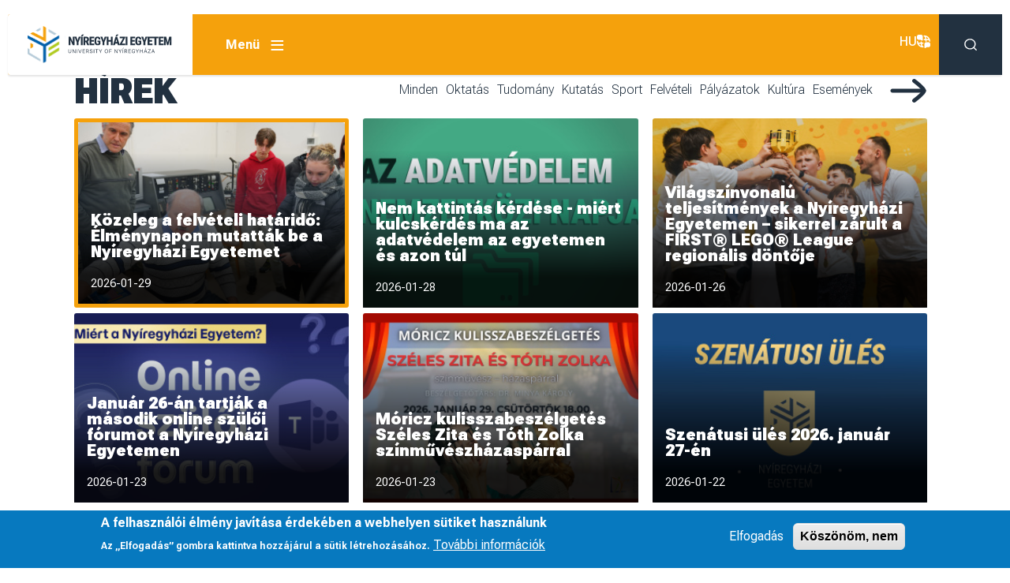

--- FILE ---
content_type: text/html; charset=UTF-8
request_url: https://nye.hu/
body_size: 34562
content:

<!DOCTYPE html>
<html  lang="hu" dir="ltr">
  <head>
          
        <meta charset="utf-8" />
<script async src="https://www.googletagmanager.com/gtag/js?id=G-J08Y0372HH"></script>
<script>window.dataLayer = window.dataLayer || [];function gtag(){dataLayer.push(arguments)};gtag("js", new Date());gtag("set", "developer_id.dMDhkMT", true);gtag("config", "G-J08Y0372HH", {"groups":"default","page_placeholder":"PLACEHOLDER_page_location"});</script>
<meta name="Generator" content="Drupal 11 (https://www.drupal.org)" />
<meta name="MobileOptimized" content="width" />
<meta name="HandheldFriendly" content="true" />
<meta name="viewport" content="width=device-width, initial-scale=1.0" />
<style>div#sliding-popup, div#sliding-popup .eu-cookie-withdraw-banner, .eu-cookie-withdraw-tab {background: #0779bf} div#sliding-popup.eu-cookie-withdraw-wrapper { background: transparent; } #sliding-popup h1, #sliding-popup h2, #sliding-popup h3, #sliding-popup p, #sliding-popup label, #sliding-popup div, .eu-cookie-compliance-more-button, .eu-cookie-compliance-secondary-button, .eu-cookie-withdraw-tab { color: #ffffff;} .eu-cookie-withdraw-tab { border-color: #ffffff;}</style>
<link rel="icon" href="/themes/custom/nye_bootstrap5/favicon.ico" type="image/vnd.microsoft.icon" />

    <title>Címlap | Nyíregyházi Egyetem</title>
    <link rel="stylesheet" media="all" href="/sites/default/files/css/css_Zn5JgCKgwThzDl2kbtmiAXuMjy53I5n2Oon7hKXduEg.css?delta=0&amp;language=hu&amp;theme=nye_bootstrap5&amp;include=[base64]" />
<link rel="stylesheet" media="all" href="https://unpkg.com/@fullcalendar/core@4.4.2/main.min.css" />
<link rel="stylesheet" media="all" href="https://unpkg.com/@fullcalendar/daygrid@4.4.2/main.min.css" />
<link rel="stylesheet" media="all" href="https://unpkg.com/@fullcalendar/timegrid@4.4.2/main.min.css" />
<link rel="stylesheet" media="all" href="https://unpkg.com/@fullcalendar/list@4.4.2/main.min.css" />
<link rel="stylesheet" media="all" href="/sites/default/files/css/css_salSq7QV2_aMkz__HfBVuSgP_qtZHQ5HoWoz8hAVHBY.css?delta=5&amp;language=hu&amp;theme=nye_bootstrap5&amp;include=[base64]" />
<link rel="stylesheet" media="all" href="https://unpkg.com/aos@2.3.1/dist/aos.css" />
<link rel="stylesheet" media="all" href="/sites/default/files/css/css_ds-w2fHRi62B0tsHWVoJXn_I55PW92w6WWzKRTJn8nQ.css?delta=7&amp;language=hu&amp;theme=nye_bootstrap5&amp;include=[base64]" />
<link rel="stylesheet" media="all" href="/sites/default/files/css/css_1t7MNyuDVTZIe00UYloqqJhqr5r84TYsvB0z74Pkhyo.css?delta=8&amp;language=hu&amp;theme=nye_bootstrap5&amp;include=[base64]" />
<link rel="stylesheet" media="all" href="//fonts.googleapis.com/css2?family=Roboto+Flex:opsz,wght@8..144,100..1000&amp;display=swap" />
<link rel="stylesheet" media="all" href="/sites/default/files/css/css_Df6stIi2zGiIbRa-2AMu9_g1WPVmmR4fT2afEpyiVRU.css?delta=10&amp;language=hu&amp;theme=nye_bootstrap5&amp;include=[base64]" />

    
          
      </head>
  <body  data-component-id="radix:html" class="path-frontpage language--hu">
          
            <a href="#main-content" class="visually-hidden focusable">
      Ugrás a tartalomra
    </a>

    
      <div class="dialog-off-canvas-main-canvas" data-off-canvas-main-canvas>
    
<div  data-component-id="nye_bootstrap5:page" class="page">
			



  
<nav  data-bs-theme="light" class="navbar navbar-expand-md justify-content-between">
  <div  class="container-fluid px-0">
    
  <a href="/" class="navbar-brand navbar-brand-original bg-white d-flex align-items-center h-100" >
          <div class="navbar-brand__logo">
                      <img src="/themes/custom/nye_bootstrap5/logo.svg" width="140" height=&quot;&quot; alt="" />

              </div>

            </a>

    
  <a href="/" class="navbar-brand navbar-brand-small d-flex align-items-center" >
          <div class="navbar-brand__logo">
                      <img src="/themes/custom/nye_bootstrap5/img/header_logo_small.png" width="140" height=&quot;&quot; alt="" />

              </div>

            </a>


                    


<div  class="block block-superfish block-superfishprimary-links block--nye-bootstrap5-menurendszer" data-component-id="radix:block">

  
          

            <div class="block__content">
        
<ul id="superfish-primary-links" class="menu sf-menu sf-primary-links sf-horizontal sf-style-white" role="menu" aria-label="Menü">
  

            
  <li id="primary-links-menu-link-contentd1e220fb-0b95-4fd2-883e-db26b4a44f7e" class="sf-depth-1 menuparent sf-first" role="none">
    
          <span class="sf-depth-1 menuparent nolink" role="menuitem" aria-haspopup="true" aria-expanded="false">EGYETEM</span>
    
    
    
              <ul role="menu">
      
      

  
  <li id="primary-links-menu-link-contentac6f81db-7c46-455c-a25c-3847bf4deba0" class="sf-depth-2 sf-no-children sf-first" role="none">
    
          <a href="/a_nyiregyhazi_egyetem_tortenete" class="sf-depth-2" role="menuitem">Történetünk</a>
    
    
    
    
      </li>


  
  <li id="primary-links-menu-link-content358074b7-8f3c-4793-af90-25d178bf08b5" class="sf-depth-2 sf-no-children" role="none">
    
          <a href="/elnoki_koszonto" class="sf-depth-2" role="menuitem">Elnöki köszöntő</a>
    
    
    
    
      </li>


  
  <li id="primary-links-menu-link-content3a3c5590-6e6c-4421-ada1-fab5c4179196" class="sf-depth-2 sf-no-children" role="none">
    
          <a href="/rektori_koszonto" title="" class="sf-depth-2" role="menuitem">Rektori köszöntő</a>
    
    
    
    
      </li>


  
  <li id="primary-links-menu-link-content2d38d248-e578-48f6-8620-a5d8b2d4c716" class="sf-depth-2 sf-no-children" role="none">
    
          <a href="/kuldetesnyilatkozat" class="sf-depth-2" role="menuitem">Küldetésnyilatkozat</a>
    
    
    
    
      </li>


            
  <li id="primary-links-menu-link-content56fa8451-84ae-4b50-82c5-2a4f8585964a" class="sf-depth-2 menuparent" role="none">
    
          <span class="sf-depth-2 menuparent nolink" role="menuitem" aria-haspopup="true" aria-expanded="false">Szervezet</span>
    
    
    
              <ul role="menu">
      
      

  
  <li id="primary-links-menu-link-contenta18438ae-94d5-4d8b-89d1-719ce8931d9e" class="sf-depth-3 sf-no-children sf-first" role="none">
    
          <a href="/vezetok" title="" class="sf-depth-3" role="menuitem">Vezetés</a>
    
    
    
    
      </li>


  
  <li id="primary-links-menu-link-contentbaa490a6-62b9-4535-8b9e-99c0842ec4f6" class="sf-depth-3 sf-no-children" role="none">
    
          <a href="https://ite.nye.hu/" class="sf-depth-3 sf-external" role="menuitem">Irányító Testület</a>
    
    
    
    
      </li>


  
  <li id="primary-links-menu-link-contenta573e148-08de-4074-a14a-9c08c695e20b" class="sf-depth-3 sf-no-children" role="none">
    
          <a href="https://alapitvany.nye.hu/" class="sf-depth-3 sf-external" role="menuitem">Nyíregyházi Egyetemért Alapítvány</a>
    
    
    
    
      </li>


  
  <li id="primary-links-menu-link-contentf11cebb7-50b2-42d2-938d-5203f500541b" class="sf-depth-3 sf-no-children" role="none">
    
          <a href="/hallgatoi_szolgaltato_kozpont" title="" class="sf-depth-3" role="menuitem">Hallgatói Szolgáltató Központ</a>
    
    
    
    
      </li>


            
  <li id="primary-links-menu-link-content6b165920-613f-4206-bfaf-3ce83067fd41" class="sf-depth-3 menuparent" role="none">
    
          <span class="sf-depth-3 menuparent nolink" role="menuitem" aria-haspopup="true" aria-expanded="false">Oktatási Egységek</span>
    
    
    
              <ul role="menu">
      
      

  
  <li id="primary-links-menu-link-contentd6a91101-5298-454b-aadb-8d370351c9c7" class="sf-depth-4 sf-no-children sf-first" role="none">
    
          <a href="/intezetek" title="" class="sf-depth-4" role="menuitem">A Nyíregyházi Egyetem Intézetei</a>
    
    
    
    
      </li>


  
  <li id="primary-links-menu-link-contentb4f7e0f5-8f34-480e-b0b2-bc64bb4f322a" class="sf-depth-4 sf-no-children" role="none">
    
          <a href="http://bgytk.nye.hu/" class="sf-depth-4 sf-external" role="menuitem">Bessenyei György Pedagógusképző Központ</a>
    
    
    
    
      </li>


  
  <li id="primary-links-menu-link-content5aca70e9-6ee8-48cd-b595-0f0a9419804b" class="sf-depth-4 sf-no-children" role="none">
    
          <a href="https://szikk.nye.hu/" class="sf-depth-4 sf-external" role="menuitem">Idegennyelvi Oktató és Vizsgáztató Központ</a>
    
    
    
    
      </li>


  
  <li id="primary-links-menu-link-content05c8a411-457a-4d31-a23d-a48a0ce0472a" class="sf-depth-4 sf-no-children sf-last" role="none">
    
          <a href="http://www.eotvos.nye.hu/" class="sf-depth-4 sf-external" role="menuitem">Nyíregyházi Egyetem Eötvös József Gyakorló Általános Iskola és Gimnázium</a>
    
    
    
    
      </li>



              </ul>
      
    
    
      </li>


  
  <li id="primary-links-menu-link-content4a463b99-3db5-4dee-9493-65e517acdddc" class="sf-depth-3 sf-no-children sf-last" role="none">
    
          <a href="/gazdfoig" class="sf-depth-3" role="menuitem">Gazdasági Főigazgatóság</a>
    
    
    
    
      </li>



              </ul>
      
    
    
      </li>


  
  <li id="primary-links-menu-link-content131db64b-bf87-4c05-b60f-d404eb150be1" class="sf-depth-2 sf-no-children" role="none">
    
          <a href="http://minosegiranyitas.nye.hu/" class="sf-depth-2 sf-external" role="menuitem">Minőségirányítás</a>
    
    
    
    
      </li>


  
  <li id="primary-links-menu-link-content1ae5e119-de1a-46f6-8c66-57446677fb8a" class="sf-depth-2 sf-no-children" role="none">
    
          <a href="https://fenntarthatosag.nye.hu/" class="sf-depth-2 sf-external" role="menuitem">Fenntarthatósági célok</a>
    
    
    
    
      </li>


            
  <li id="primary-links-menu-link-content1f82752c-0df8-4535-bab6-5773e562c101" class="sf-depth-2 menuparent" role="none">
    
          <span class="sf-depth-2 menuparent nolink" role="menuitem" aria-haspopup="true" aria-expanded="false">Közérdekű adatok</span>
    
    
    
              <ul role="menu">
      
      

  
  <li id="primary-links-menu-link-contentf1f588f7-1b03-4cc1-9c5e-e43ee7fff312" class="sf-depth-3 sf-no-children sf-first" role="none">
    
          <a href="/node/5551" class="sf-depth-3" role="menuitem">Szervezeti, személyzeti adatok</a>
    
    
    
    
      </li>


  
  <li id="primary-links-menu-link-contenta597a79b-fe15-4978-aaca-98b18657f63a" class="sf-depth-3 sf-no-children" role="none">
    
          <a href="/tevekenysegre_mukodesre_vonatkozo_adatok" class="sf-depth-3" role="menuitem">Tevékenységre, működésre vonatkozó adatok</a>
    
    
    
    
      </li>


  
  <li id="primary-links-menu-link-contente5ee4735-e26d-48de-ae58-11b8816d66ff" class="sf-depth-3 sf-no-children" role="none">
    
          <a href="/gazdalkodasi_adatok" class="sf-depth-3" role="menuitem">Gazdálkodási adatok</a>
    
    
    
    
      </li>


  
  <li id="primary-links-menu-link-content3befc373-2f88-42ac-bfba-93bf6aa02c3e" class="sf-depth-3 sf-no-children sf-last" role="none">
    
          <a href="/node/5408" class="sf-depth-3" role="menuitem">Közbeszerzés</a>
    
    
    
    
      </li>



              </ul>
      
    
    
      </li>


  
  <li id="primary-links-menu-link-content38333eac-b231-492f-ab7c-486bcb26a2ea" class="sf-depth-2 sf-no-children" role="none">
    
          <a href="/adatvedelem" class="sf-depth-2" role="menuitem">Adatvédelem</a>
    
    
    
    
      </li>


            
  <li id="primary-links-menu-link-contentdb742869-37b7-4c89-adbe-aa533d319d27" class="sf-depth-2 menuparent" role="none">
    
          <span class="sf-depth-2 menuparent nolink" role="menuitem" aria-haspopup="true" aria-expanded="false">Dokumentumok</span>
    
    
    
              <ul role="menu">
      
      

  
  <li id="primary-links-menu-link-content16eafe24-2653-4acf-b54e-cfadd137cf90" class="sf-depth-3 sf-no-children sf-first" role="none">
    
          <a href="/alapdokumentumok" class="sf-depth-3" role="menuitem">ALAPDOKUMENTUMOK</a>
    
    
    
    
      </li>


  
  <li id="primary-links-menu-link-content267a7ca7-0511-498a-bf57-ef39bb422dfa" class="sf-depth-3 sf-no-children" role="none">
    
          <a href="/szabalyzatok" class="sf-depth-3" role="menuitem">SZABÁLYZATOK</a>
    
    
    
    
      </li>


  
  <li id="primary-links-menu-link-content6867b6c0-ab37-4076-8453-ec4268ee75ae" class="sf-depth-3 sf-no-children" role="none">
    
          <a href="/intezmenyi_dokumentumok" class="sf-depth-3" role="menuitem">INTÉZMÉNYI SZINTŰ (NEM SZABÁLYZAT) DOKUMENTUMOK </a>
    
    
    
    
      </li>


  
  <li id="primary-links-menu-link-content65af0ed7-5545-4226-9bba-8365cf32e8a2" class="sf-depth-3 sf-no-children" role="none">
    
          <a href="/elnoki-utasitasok-bejelentkezes" class="sf-depth-3" role="menuitem">ELNÖKI UTASÍTÁSOK</a>
    
    
    
    
      </li>


  
  <li id="primary-links-menu-link-content3579f227-9fa8-42c1-bd20-1c80f55339e5" class="sf-depth-3 sf-no-children" role="none">
    
          <a href="/rektori_utasitasok_bejelentkezes" class="sf-depth-3" role="menuitem">REKTORI UTASÍTÁSOK</a>
    
    
    
    
      </li>


  
  <li id="primary-links-menu-link-contentf8e9932f-69e9-45ba-991b-9b2c5f71219e" class="sf-depth-3 sf-no-children" role="none">
    
          <a href="/elnoki-rektori-utasitasok-bejelentkezes" class="sf-depth-3" role="menuitem">EGYÜTTES ELNÖKI-REKTORI UTASÍTÁSOK</a>
    
    
    
    
      </li>


  
  <li id="primary-links-menu-link-contenta7400f6f-5366-4960-8ba4-98b301e94524" class="sf-depth-3 sf-no-children" role="none">
    
          <a href="/kancellari_utasitasok_bejelentkezes" class="sf-depth-3" role="menuitem">KANCELLÁRI UTASÍTÁSOK</a>
    
    
    
    
      </li>


  
  <li id="primary-links-menu-link-content7b56712a-135c-498a-9005-da5aed81ceca" class="sf-depth-3 sf-no-children" role="none">
    
          <a href="/rektori_kancellari_utasitasok_bejelentkezes" class="sf-depth-3" role="menuitem">EGYÜTTES REKTORI-KANCELLÁRI UTASÍTÁSOK</a>
    
    
    
    
      </li>


  
  <li id="primary-links-menu-link-content5ed8e072-b43d-4213-b992-99751d0af6a9" class="sf-depth-3 sf-no-children" role="none">
    
          <a href="/egyuttes_utasitasok_bejelentkezes" class="sf-depth-3" role="menuitem">EGYÜTTES UTASÍTÁSOK</a>
    
    
    
    
      </li>


  
  <li id="primary-links-menu-link-content4f6a836d-e030-4157-b2bb-c97262d02a3e" class="sf-depth-3 sf-no-children" role="none">
    
          <a href="/szabalyzatok-es-egyeb-intezmenyi-szintu-dokumentumok" class="sf-depth-3" role="menuitem">Szabályzatok (2023 április 17-ig) </a>
    
    
    
    
      </li>


  
  <li id="primary-links-menu-link-contenteff8dd95-43c9-407b-9bce-92802f37f969" class="sf-depth-3 sf-no-children" role="none">
    
          <a href="/letoltheto_iratmintak_-_bejelentkezes" title="" class="sf-depth-3" role="menuitem">Letölthető iratminták</a>
    
    
    
    
      </li>



              </ul>
      
    
    
      </li>


  
  <li id="primary-links-menu-link-content4f92582f-b359-4e2f-8e58-127c65576d21" class="sf-depth-2 sf-no-children" role="none">
    
          <a href="/allasok" class="sf-depth-2" role="menuitem">Állásajánlatok</a>
    
    
    
    
      </li>


  
  <li id="primary-links-menu-link-content1653c58a-211d-4cf1-b656-52b0537e8c6f" class="sf-depth-2 sf-no-children" role="none">
    
          <a href="http://international.nye.hu/panorama/" class="sf-depth-2 sf-external" role="menuitem">Panorámaképek</a>
    
    
    
    
      </li>


  
  <li id="primary-links-menu-link-contentc39b20d5-f215-483a-bfb7-faa026411ac6" class="sf-depth-2 sf-no-children sf-last" role="none">
    
          <a href="/elerhetosegek" title="" class="sf-depth-2" role="menuitem">Elérhetőségek</a>
    
    
    
    
      </li>



              </ul>
      
    
    
      </li>


            
  <li id="primary-links-menu-link-content55c7d941-d573-4380-ac36-0bf6ad769d05" class="sf-depth-1 menuparent" role="none">
    
          <span class="sf-depth-1 menuparent nolink" role="menuitem" aria-haspopup="true" aria-expanded="false">OKTATÁS</span>
    
    
    
              <ul role="menu">
      
      

  
  <li id="primary-links-menu-link-content63a74527-0705-428c-8a4c-a4ebfa08257d" class="sf-depth-2 sf-no-children sf-first" role="none">
    
          <a href="/intezetek" class="sf-depth-2" role="menuitem">Intézeteink</a>
    
    
    
    
      </li>


  
  <li id="primary-links-menu-link-contentbdfac6f3-9476-4625-ba5e-e5beffffadce" class="sf-depth-2 sf-no-children" role="none">
    
          <a href="/oktatas" class="sf-depth-2" role="menuitem">Képzéseink</a>
    
    
    
    
      </li>


  
  <li id="primary-links-menu-link-content104e14d4-6174-4406-8558-ec78435d7a39" class="sf-depth-2 sf-no-children" role="none">
    
          <a href="https://neptunweb.nye.hu/hallgato/login" class="sf-depth-2 sf-external" role="menuitem">Neptun hallgatói belépés</a>
    
    
    
    
      </li>


  
  <li id="primary-links-menu-link-content4fb040a9-5db2-4f7b-9206-e8f225e316cf" class="sf-depth-2 sf-no-children" role="none">
    
          <a href="https://neptunweb.nye.hu/oktato/login.aspx" class="sf-depth-2 sf-external" role="menuitem">Neptun oktatói belépés</a>
    
    
    
    
      </li>


  
  <li id="primary-links-menu-link-content753f0f64-9354-4d4a-a1b1-78ea13eaa1ce" class="sf-depth-2 sf-no-children" role="none">
    
          <a href="http://felnottkepzes.nye.hu/" title="" class="sf-depth-2 sf-external" role="menuitem">Felnőttképzés, továbbképzés</a>
    
    
    
    
      </li>


  
  <li id="primary-links-menu-link-contentea483e23-f80c-4bce-9923-6a2c8e880c1a" class="sf-depth-2 sf-no-children" role="none">
    
          <a href="/koznevelesi_intezmeny" class="sf-depth-2" role="menuitem">Köznevelési Intézmény</a>
    
    
    
    
      </li>


  
  <li id="primary-links-menu-link-content81226a47-26bf-462c-aac9-89ac6bf1cc47" class="sf-depth-2 sf-no-children" role="none">
    
          <a href="https://szikk.nye.hu/" class="sf-depth-2 sf-external" role="menuitem">Nyelvtanfolyamok (IOVT)</a>
    
    
    
    
      </li>


  
  <li id="primary-links-menu-link-content0f4cb12f-deca-4940-ac82-aa5e4154234f" class="sf-depth-2 sf-no-children sf-last" role="none">
    
          <a href="https://bgytk.nye.hu/" class="sf-depth-2 sf-external" role="menuitem">Pedagógusképzés (BGYPK)</a>
    
    
    
    
      </li>



              </ul>
      
    
    
      </li>


            
  <li id="primary-links-menu-link-content861e24dd-022c-44da-bca2-ff323964b7a7" class="sf-depth-1 menuparent" role="none">
    
          <span class="sf-depth-1 menuparent nolink" role="menuitem" aria-haspopup="true" aria-expanded="false">FELVÉTELI</span>
    
    
    
              <ul role="menu">
      
      

  
  <li id="primary-links-menu-link-content4e626147-4d6f-4839-89cb-0ce82a51b20f" class="sf-depth-2 sf-no-children sf-first" role="none">
    
          <a href="https://felvetelizoknek.nye.hu/" class="sf-depth-2 sf-external" role="menuitem">FELVÉTELIZŐKNEK</a>
    
    
    
    
      </li>


            
  <li id="primary-links-menu-link-contentc0465c75-6a3d-42a7-81e9-e08fa1086588" class="sf-depth-2 menuparent sf-last" role="none">
    
          <span class="sf-depth-2 menuparent nolink" role="menuitem" aria-haspopup="true" aria-expanded="false">FELVETTEK</span>
    
    
    
              <ul role="menu">
      
      

  
  <li id="primary-links-menu-link-content3e606d29-37ea-45ee-8735-f96869d7b6ea" class="sf-depth-3 sf-no-children sf-first" role="none">
    
          <a href="https://tfo.nye.hu/hu/node/441" class="sf-depth-3 sf-external" role="menuitem">Tájékoztatók</a>
    
    
    
    
      </li>


  
  <li id="primary-links-menu-link-content29610969-b60b-4d90-bb5c-303fbec68a62" class="sf-depth-3 sf-no-children" role="none">
    
          <a href="https://ttajekoztato.nye.hu/" class="sf-depth-3 sf-external" role="menuitem">Mintatantervek</a>
    
    
    
    
      </li>


  
  <li id="primary-links-menu-link-content603dd909-6ee3-4867-9c11-9cf3044ab8e8" class="sf-depth-3 sf-no-children" role="none">
    
          <a href="/juttatasok" class="sf-depth-3" role="menuitem">Juttatások (ösztöndíjak, szociális támogatás)</a>
    
    
    
    
      </li>


  
  <li id="primary-links-menu-link-contentf47d1f8a-60c4-4618-bb75-44211026c4c8" class="sf-depth-3 sf-no-children" role="none">
    
          <a href="https://koli.nye.hu/" class="sf-depth-3 sf-external" role="menuitem">Kollégium</a>
    
    
    
    
      </li>


  
  <li id="primary-links-menu-link-content0b7effbc-6615-4719-beb1-491548f884b8" class="sf-depth-3 sf-no-children" role="none">
    
          <a href="https://tfo.nye.hu/hu/node/10" class="sf-depth-3 sf-external" role="menuitem">Tanulmányi Osztály elérhetőség, ügyfélfogadási rend</a>
    
    
    
    
      </li>


  
  <li id="primary-links-menu-link-content86e2fb5c-6e6b-4b68-b85f-c8d2c25f83ba" class="sf-depth-3 sf-no-children" role="none">
    
          <a href="/intezetek" class="sf-depth-3" role="menuitem">Intézetek</a>
    
    
    
    
      </li>


  
  <li id="primary-links-menu-link-content31b74219-f48a-4d13-8511-82917c03eb64" class="sf-depth-3 sf-no-children" role="none">
    
          <a href="http://h5.nye.hu/" class="sf-depth-3 sf-external" role="menuitem">Hallgatói Önkormányzati Testület</a>
    
    
    
    
      </li>


  
  <li id="primary-links-menu-link-content0e746fb6-bb55-417d-a3ac-435aea7baa71" class="sf-depth-3 sf-no-children" role="none">
    
          <a href="/sites/default/files/u5/nye_terkep_201603_003.jpg" class="sf-depth-3" role="menuitem">Campus térkép</a>
    
    
    
    
      </li>


  
  <li id="primary-links-menu-link-content88b74318-dc00-4b3c-a440-94ca301f847f" class="sf-depth-3 sf-no-children" role="none">
    
          <a href="http://international.nye.hu/panorama/" class="sf-depth-3 sf-external" role="menuitem">Életünk képekben</a>
    
    
    
    
      </li>


  
  <li id="primary-links-menu-link-content57aa7bad-0e9d-4891-a6d6-371d81ec5a8a" class="sf-depth-3 sf-no-children" role="none">
    
          <a href="/kozossegi" class="sf-depth-3" role="menuitem">Közösségi felületek</a>
    
    
    
    
      </li>


  
  <li id="primary-links-menu-link-content96e6f56b-2554-4c99-b940-c47bedc4e52b" class="sf-depth-3 sf-no-children sf-last" role="none">
    
          <a href="/ettermek" class="sf-depth-3" role="menuitem">Éttermek</a>
    
    
    
    
      </li>



              </ul>
      
    
    
      </li>



              </ul>
      
    
    
      </li>


            
  <li id="primary-links-menu-link-contentb821a911-c896-4769-9551-21d4f61db69f" class="sf-depth-1 menuparent" role="none">
    
          <span class="sf-depth-1 menuparent nolink" role="menuitem" aria-haspopup="true" aria-expanded="false">HALLGATÓKNAK</span>
    
    
    
              <ul role="menu">
      
      

  
  <li id="primary-links-menu-link-content8636b192-08a2-4633-a58b-0b77379de884" class="sf-depth-2 sf-no-children sf-first" role="none">
    
          <a href="https://neptunweb.nye.hu/hallgato/login" class="sf-depth-2 sf-external" role="menuitem">Neptun</a>
    
    
    
    
      </li>


  
  <li id="primary-links-menu-link-content78b5b86a-b480-43c0-9059-ea739e43f4c9" class="sf-depth-2 sf-no-children" role="none">
    
          <a href="https://hp.nye.hu/" class="sf-depth-2 sf-external" role="menuitem">NYE hallgatói portál</a>
    
    
    
    
      </li>


  
  <li id="primary-links-menu-link-contentae9233f1-932a-4dcf-af77-36821895890c" class="sf-depth-2 sf-no-children" role="none">
    
          <a href="http://moodle.nye.hu/" class="sf-depth-2 sf-external" role="menuitem">Moodle (e-Learning)</a>
    
    
    
    
      </li>


  
  <li id="primary-links-menu-link-content83737c2b-f532-45a7-85c5-62528529b8ff" class="sf-depth-2 sf-no-children" role="none">
    
          <a href="https://tfo.nye.hu/node/14" class="sf-depth-2 sf-external" role="menuitem">Időrend</a>
    
    
    
    
      </li>


  
  <li id="primary-links-menu-link-content38848060-2bf0-4601-8d3b-05da243d2c77" class="sf-depth-2 sf-no-children" role="none">
    
          <a href="https://tfo.nye.hu/" class="sf-depth-2 sf-external" role="menuitem">Tanulmányi Ügyintézés (TFCs)</a>
    
    
    
    
      </li>


  
  <li id="primary-links-menu-link-contentbbbe3476-d375-4bf6-ba1b-a022c7e16373" class="sf-depth-2 sf-no-children" role="none">
    
          <a href="/intezmenyi_tajekoztato" title="" class="sf-depth-2" role="menuitem">Intézményi Tájékoztató</a>
    
    
    
    
      </li>


  
  <li id="primary-links-menu-link-content690b5d59-1689-46c4-bb0d-54e08e36719e" class="sf-depth-2 sf-no-children" role="none">
    
          <a href="http://h5.nye.hu/" title="" class="sf-depth-2 sf-external" role="menuitem">HÖT</a>
    
    
    
    
      </li>


            
  <li id="primary-links-menu-link-content089d7be4-7dd6-4246-9c23-8d7a9530a25f" class="sf-depth-2 menuparent" role="none">
    
          <span class="sf-depth-2 menuparent nolink" role="menuitem" aria-haspopup="true" aria-expanded="false">Szolgáltatások</span>
    
    
    
              <ul role="menu">
      
      

  
  <li id="primary-links-menu-link-content36a72dbc-e917-4fcb-9aab-c8b2364a64c8" class="sf-depth-3 sf-no-children sf-first" role="none">
    
          <a href="http://koli.nye.hu" class="sf-depth-3 sf-external" role="menuitem">Kollégium</a>
    
    
    
    
      </li>


  
  <li id="primary-links-menu-link-contenta34b0c94-15b8-4ddb-b194-5e572ddbb421" class="sf-depth-3 sf-no-children" role="none">
    
          <a href="https://eselyegyenloseg.nye.hu/" class="sf-depth-3 sf-external" role="menuitem">Mentálhigiénés és Esélyegyenlőségi Központ</a>
    
    
    
    
      </li>


  
  <li id="primary-links-menu-link-content9ba1a285-0255-4594-9bb1-69ef24ecf9cc" class="sf-depth-3 sf-no-children" role="none">
    
          <a href="http://konyvtar.nye.hu" class="sf-depth-3 sf-external" role="menuitem">Könyvtár</a>
    
    
    
    
      </li>


  
  <li id="primary-links-menu-link-contentace54b07-0d24-4921-882f-7e221f081c1a" class="sf-depth-3 sf-no-children" role="none">
    
          <a href="/nyiregyhazi_egyetem_tankonyv-_es_jegyzetbolt" class="sf-depth-3" role="menuitem">Jegyzetbolt</a>
    
    
    
    
      </li>



              </ul>
      
    
    
      </li>


  
  <li id="primary-links-menu-link-content0df63acf-e39a-4286-afc9-274911e5b248" class="sf-depth-2 sf-no-children" role="none">
    
          <a href="https://ko.nye.hu/" class="sf-depth-2 sf-external" role="menuitem">Képzésszervezési Információk</a>
    
    
    
    
      </li>



              </ul>
      
    
    
      </li>


            
  <li id="primary-links-menu-link-content053e4cac-c988-4c22-b1bb-2fec661b751d" class="sf-depth-1 menuparent" role="none">
    
          <span class="sf-depth-1 menuparent nolink" role="menuitem" aria-haspopup="true" aria-expanded="false">NEMZETKÖZI</span>
    
    
    
              <ul role="menu">
      
      

  
  <li id="primary-links-menu-link-content3b7b2c6e-f157-4d39-a852-44ca517eade7" class="sf-depth-2 sf-no-children sf-first" role="none">
    
          <a href="https://nki.nye.hu/" class="sf-depth-2 sf-external" role="menuitem">Nemzetközi Kapcsolatok Iroda</a>
    
    
    
    
      </li>


            
  <li id="primary-links-menu-link-contenteb0043ad-f34e-47bb-8baa-3d166db7e0b9" class="sf-depth-2 menuparent" role="none">
    
          <a href="https://nki.nye.hu/node/85" class="sf-depth-2 sf-external menuparent" role="menuitem" aria-haspopup="true" aria-expanded="false">Nemzetközi Kapcsolatok / Partnerek</a>
    
    
    
              <ul role="menu">
      
      

  
  <li id="primary-links-menu-link-content28db3e2d-f294-46f2-b482-0e5a98d31381" class="sf-depth-3 sf-no-children sf-first" role="none">
    
          <a href="https://nki.nye.hu/node/98" class="sf-depth-3 sf-external" role="menuitem">Erasmus+ partnerek</a>
    
    
    
    
      </li>


  
  <li id="primary-links-menu-link-contentad4db007-a0b3-41ae-b49e-9e1e97883ab2" class="sf-depth-3 sf-no-children" role="none">
    
          <a href="https://nki.nye.hu/node/99" class="sf-depth-3 sf-external" role="menuitem">CEEPUS partnerek</a>
    
    
    
    
      </li>


  
  <li id="primary-links-menu-link-content80df8ed4-3a58-4993-a720-b0e3090993fc" class="sf-depth-3 sf-no-children sf-last" role="none">
    
          <a href="https://nki.nye.hu/node/100" class="sf-depth-3 sf-external" role="menuitem">Oktatási-kutatási partnerek</a>
    
    
    
    
      </li>



              </ul>
      
    
    
      </li>


            
  <li id="primary-links-menu-link-content0716469d-bf5d-42bc-bea0-d8daed7c04da" class="sf-depth-2 menuparent" role="none">
    
          <a href="https://nki.nye.hu/node/87" class="sf-depth-2 sf-external menuparent" role="menuitem" aria-haspopup="true" aria-expanded="false">Ösztöndíjak</a>
    
    
    
              <ul role="menu">
      
      

  
  <li id="primary-links-menu-link-content6966e7de-4560-40aa-a4b8-d2659a0e886c" class="sf-depth-3 sf-no-children sf-first" role="none">
    
          <a href="https://nki.nye.hu/node/97" class="sf-depth-3 sf-external" role="menuitem">Diaszpóra</a>
    
    
    
    
      </li>


  
  <li id="primary-links-menu-link-contentbb8c9bbc-f1ef-4e4c-b38e-efdfd0ad03b4" class="sf-depth-3 sf-no-children" role="none">
    
          <a href="https://nki.nye.hu/node/96" class="sf-depth-3 sf-external" role="menuitem">Makovecz-program</a>
    
    
    
    
      </li>



              </ul>
      
    
    
      </li>


            
  <li id="primary-links-menu-link-content8d6bb7d2-794f-418e-b381-ac55e795680a" class="sf-depth-2 menuparent" role="none">
    
          <span class="sf-depth-2 menuparent nolink" role="menuitem" aria-haspopup="true" aria-expanded="false">Mobilitási programok</span>
    
    
    
              <ul role="menu">
      
      

  
  <li id="primary-links-menu-link-content0c85b1da-fbb6-447c-a790-75a33e3ed07b" class="sf-depth-3 sf-no-children sf-first" role="none">
    
          <a href="https://nki.nye.hu/node/92" class="sf-depth-3 sf-external" role="menuitem">Erasmus + </a>
    
    
    
    
      </li>


  
  <li id="primary-links-menu-link-content7e229241-242f-4842-978b-9a9482513981" class="sf-depth-3 sf-no-children sf-last" role="none">
    
          <a href="https://nki.nye.hu/node/95" class="sf-depth-3 sf-external" role="menuitem">CEEPUS</a>
    
    
    
    
      </li>



              </ul>
      
    
    
      </li>


  
  <li id="primary-links-menu-link-content099b0474-7357-45e8-bfd1-2429b1732883" class="sf-depth-2 sf-no-children" role="none">
    
          <a href="/sites/default/files/u5/erasmus_charter_2021-2027.pdf" class="sf-depth-2" role="menuitem">Erasmus Charter 2021-2027</a>
    
    
    
    
      </li>



              </ul>
      
    
    
      </li>


            
  <li id="primary-links-menu-link-content0f5b05f3-1642-40f5-8ffe-8d8c19d66614" class="sf-depth-1 menuparent" role="none">
    
          <span class="sf-depth-1 menuparent nolink" role="menuitem" aria-haspopup="true" aria-expanded="false">TUDOMÁNY</span>
    
    
    
              <ul role="menu">
      
      

  
  <li id="primary-links-menu-link-contentb53c727b-5d7e-459e-893b-bf97d0009cc2" class="sf-depth-2 sf-no-children sf-first" role="none">
    
          <a href="/kutatasi-temak" title="" class="sf-depth-2" role="menuitem">Kutatási Témák</a>
    
    
    
    
      </li>


            
  <li id="primary-links-menu-link-content85d4b09d-1efe-44af-af86-3cd83346dcae" class="sf-depth-2 menuparent" role="none">
    
          <span class="sf-depth-2 menuparent nolink" role="menuitem" aria-haspopup="true" aria-expanded="false">Kutatási egységek</span>
    
    
    
              <ul role="menu">
      
      

  
  <li id="primary-links-menu-link-contentb17f013d-69c1-4ae8-b4c3-4bd370f607a1" class="sf-depth-3 sf-no-children sf-first" role="none">
    
          <a href="https://amkszi.nye.hu/" class="sf-depth-3 sf-external" role="menuitem">Kutatási és Fejlesztési Innovációs Központ</a>
    
    
    
    
      </li>



              </ul>
      
    
    
      </li>


  
  <li id="primary-links-menu-link-content05fc7a95-6657-4221-a514-a43f4b550745" class="sf-depth-2 sf-no-children" role="none">
    
          <a href="/tudomanyos_tanacs" title="" class="sf-depth-2" role="menuitem">Tudományos Tanács</a>
    
    
    
    
      </li>


  
  <li id="primary-links-menu-link-content643c533f-0d6d-45ff-b036-70b331ec43eb" class="sf-depth-2 sf-no-children" role="none">
    
          <a href="/acta" class="sf-depth-2" role="menuitem">Acta Academiae Nyiregyhaziensis</a>
    
    
    
    
      </li>


  
  <li id="primary-links-menu-link-contente2c11b58-d099-4dbc-8b9a-db887a644284" class="sf-depth-2 sf-no-children" role="none">
    
          <a href="http://tehetseg.nye.hu/" class="sf-depth-2 sf-external" role="menuitem">Tehetséggondozás</a>
    
    
    
    
      </li>


  
  <li id="primary-links-menu-link-contentfc1cbcc9-769a-449d-a42e-128eac7a1c9c" class="sf-depth-2 sf-no-children" role="none">
    
          <a href="/tip" class="sf-depth-2" role="menuitem">Területi Innovációs Platform</a>
    
    
    
    
      </li>


  
  <li id="primary-links-menu-link-contentfad49fae-3b2f-4299-bcd2-a1f003861186" class="sf-depth-2 sf-no-children" role="none">
    
          <a href="http://tudaster.nye.hu" title="" class="sf-depth-2 sf-external" role="menuitem">Tudástér</a>
    
    
    
    
      </li>


  
  <li id="primary-links-menu-link-content0e021ca0-7e30-4ed6-a1c3-1721054dca63" class="sf-depth-2 sf-no-children" role="none">
    
          <a href="https://palyazatok.nye.hu/" class="sf-depth-2 sf-external" role="menuitem">Pályázatok</a>
    
    
    
    
      </li>


  
  <li id="primary-links-menu-link-contenta6cd0379-2257-4b4d-b71a-05f19a909cf3" class="sf-depth-2 sf-no-children sf-last" role="none">
    
          <a href="https://okoegyetem.nye.hu/" class="sf-depth-2 sf-external" role="menuitem">ÖkoEgyetem</a>
    
    
    
    
      </li>



              </ul>
      
    
    
      </li>


            
  <li id="primary-links-menu-link-content7d68eb8f-e49d-47ae-907d-22189ae2c0e0" class="sf-depth-1 menuparent" role="none">
    
          <span class="sf-depth-1 menuparent nolink" role="menuitem" aria-haspopup="true" aria-expanded="false">SZOLGÁLTATÁS</span>
    
    
    
              <ul role="menu">
      
      

  
  <li id="primary-links-menu-link-content3ac659d9-aea6-4516-ab8b-9a0da9ff40a7" class="sf-depth-2 sf-no-children sf-first" role="none">
    
          <a href="https://karrier.nye.hu/" class="sf-depth-2 sf-external" role="menuitem">Értékesítés, Marketing, Kommunikáció és PR Iroda</a>
    
    
    
    
      </li>


  
  <li id="primary-links-menu-link-content00bbc261-19d2-49bc-b3d8-d748c82f0c01" class="sf-depth-2 sf-no-children" role="none">
    
          <a href="http://tudaster.nye.hu" title="" class="sf-depth-2 sf-external" role="menuitem">Technológia- és Tudástranszfer Központ</a>
    
    
    
    
      </li>


  
  <li id="primary-links-menu-link-content92787c81-9614-4140-bbe6-a33695275a3f" class="sf-depth-2 sf-no-children" role="none">
    
          <a href="https://rendezveny.nye.hu" class="sf-depth-2 sf-external" role="menuitem">Rendezvénybejelentő</a>
    
    
    
    
      </li>


            
  <li id="primary-links-menu-link-contentb303579c-6332-491e-827d-4cfb8e055dbe" class="sf-depth-2 menuparent" role="none">
    
          <span class="sf-depth-2 menuparent nolink" role="menuitem" aria-haspopup="true" aria-expanded="false">Munkatársaknak</span>
    
    
    
              <ul role="menu">
      
      

  
  <li id="primary-links-menu-link-content502fa1d1-16eb-4c03-82f6-5770942019b5" class="sf-depth-3 sf-no-children sf-first" role="none">
    
          <a href="/levelezes" title="" class="sf-depth-3" role="menuitem">Webmail</a>
    
    
    
    
      </li>


  
  <li id="primary-links-menu-link-content2c8d4a5c-c4d5-4012-933d-4822ce0f823f" class="sf-depth-3 sf-no-children" role="none">
    
          <a href="/telefonkonyv/telefonkonyv.pdf" class="sf-depth-3" role="menuitem">Belső telefonkönyv</a>
    
    
    
    
      </li>


  
  <li id="primary-links-menu-link-content38ae571e-041a-4e21-aef4-7271bdf0d2c4" class="sf-depth-3 sf-no-children" role="none">
    
          <a href="https://portal.nye.hu/" class="sf-depth-3 sf-external" role="menuitem">NYE Informatikai adminisztrációs portál</a>
    
    
    
    
      </li>


  
  <li id="primary-links-menu-link-content3e1a9d08-08c6-434c-8359-377ab02efba0" class="sf-depth-3 sf-no-children" role="none">
    
          <a href="http://av.nye.hu/" title="" class="sf-depth-3 sf-external" role="menuitem">AV igénylés</a>
    
    
    
    
      </li>


  
  <li id="primary-links-menu-link-content92bb864a-6811-4bc6-975e-e03af80fed16" class="sf-depth-3 sf-no-children" role="none">
    
          <a href="http://ecoportal.nyf.hu:7777/pls/portal" title="" class="sf-depth-3 sf-external" role="menuitem">Gazdasági Rendszer</a>
    
    
    
    
      </li>


  
  <li id="primary-links-menu-link-content47fa5117-1294-4d4c-b8ce-4da108709d35" class="sf-depth-3 sf-no-children" role="none">
    
          <a href="https://eos.nye.hu" class="sf-depth-3 sf-external" role="menuitem">EOS Ügyviteli Rendszer</a>
    
    
    
    
      </li>


  
  <li id="primary-links-menu-link-contentbeb3e691-533a-430d-b659-ea6de00be720" class="sf-depth-3 sf-no-children" role="none">
    
          <a href="https://iszi.nye.hu/" class="sf-depth-3 sf-external" role="menuitem">Informatika</a>
    
    
    
    
      </li>


  
  <li id="primary-links-menu-link-content3561f356-411f-41e4-990c-2f274615e7b2" class="sf-depth-3 sf-no-children sf-last" role="none">
    
          <a href="http://ecampus.nyf.hu/belepes/" title="" class="sf-depth-3 sf-external" role="menuitem">Hiba/igény bejelentés</a>
    
    
    
    
      </li>



              </ul>
      
    
    
      </li>


  
  <li id="primary-links-menu-link-content5492e6e1-49ab-443f-82db-0779c45e71ef" class="sf-depth-2 sf-no-children" role="none">
    
          <a href="/nyelvvizsgaztatas" class="sf-depth-2" role="menuitem">Nyelvvizsgáztatás</a>
    
    
    
    
      </li>


  
  <li id="primary-links-menu-link-contentb52232f8-395a-4445-b53b-e72bf12de398" class="sf-depth-2 sf-no-children" role="none">
    
          <a href="/szallas" title="" class="sf-depth-2" role="menuitem">Kollegium és Szállás</a>
    
    
    
    
      </li>


            
  <li id="primary-links-menu-link-content6abca179-88b3-46e8-82cc-3ae54445af53" class="sf-depth-2 menuparent" role="none">
    
          <span class="sf-depth-2 menuparent nolink" role="menuitem" aria-haspopup="true" aria-expanded="false">Sport és kultúra</span>
    
    
    
              <ul role="menu">
      
      

  
  <li id="primary-links-menu-link-contente4941042-367a-47b9-a76b-9864d9f67614" class="sf-depth-3 sf-no-children sf-first" role="none">
    
          <a href="https://botkert.nye.hu" class="sf-depth-3 sf-external" role="menuitem">Botanikus Kert és Tangazdaság</a>
    
    
    
    
      </li>


  
  <li id="primary-links-menu-link-content60fec7d1-50f7-4548-ba14-5bd666ad5822" class="sf-depth-3 sf-no-children sf-last" role="none">
    
          <a href="/szabadido_sport" title="" class="sf-depth-3" role="menuitem">Szabadidő, sport, uszoda</a>
    
    
    
    
      </li>



              </ul>
      
    
    
      </li>


  
  <li id="primary-links-menu-link-content2f5aa1e8-7bec-4849-8fad-8d6c3c175a37" class="sf-depth-2 sf-no-children" role="none">
    
          <a href="https://konyvtar.nye.hu/" class="sf-depth-2 sf-external" role="menuitem">Központi Könyvtár</a>
    
    
    
    
      </li>


  
  <li id="primary-links-menu-link-content7d83e6bd-eb26-44ac-9aa1-d8388db18bef" class="sf-depth-2 sf-no-children" role="none">
    
          <a href="/ettermek" title="" class="sf-depth-2" role="menuitem">Éttermek kínálatai</a>
    
    
    
    
      </li>



              </ul>
      
    
    
      </li>


  
  <li id="primary-links-menu-link-content4be9373f-356b-44d6-b0e0-2820ed21d0a2" class="sf-depth-1 sf-no-children" role="none">
    
          <a href="https://otdk2027.nye.hu/" class="sf-depth-1 sf-external" role="menuitem">OTDK</a>
    
    
    
    
      </li>


  
  <li id="primary-links-menu-link-contentfc92dec1-f3b7-4728-8633-091ba0408a87" class="sf-depth-1 sf-no-children" role="none">
    
          <a href="https://english.nye.hu/" class="sf-depth-1 sf-external" role="menuitem">ENG SITE</a>
    
    
    
    
      </li>


  
  <li id="primary-links-menu-link-content658a445c-1a8d-4e0c-ac44-fed88379b61a" class="sf-depth-1 sf-no-children" role="none">
    
          <a href="https://akadalymentes.nye.hu/" class="sf-depth-1 sf-external" role="menuitem">Akadálymentes</a>
    
    
    
    
      </li>


  
  <li id="primary-links-menu-link-content9e6d85f3-8cb3-4bd1-a5b7-41aa20435db6" class="sf-depth-1 sf-no-children" role="none">
    
          <a href="/user/login" title="Belépés dolgozóknak" class="sf-depth-1" role="menuitem">Belépés</a>
    
    
    
    
      </li>


</ul>

      </div>
      
</div>

  
      
    <div class="collapse navbar-collapse">
              
      
              

          </div>
<div class="lang-switcher-search-container">
      <!-- Language switcher -->
      <li class="nav-item dropdown list-unstyled">
         <a class="nav-link anim language-picker d-flex align-items-center dropdown-toggle text-uppercase fst-italic" href="#" id="navbarDropdownMenuLink" role="button" data-bs-toggle="dropdown" aria-expanded="false"> HU <img src="/themes/custom/nye_bootstrap5/img/lang_picker.svg" alt="Language picker" class="anim"></a>
          <ul class="dropdown-menu" aria-labelledby="navbarDropdownMenuLink">
            <li><a class="dropdown-item notranslate" href="#">HU</a></li>
            <li><a class="dropdown-item notranslate" href="#">EN</a></li>
            <li><a class="dropdown-item notranslate" href="#">DE</a></li>
          </ul>
      </li>

    <div id="google_translate_element" style="display:none;"></div>

    <script type="text/javascript">
    function googleTranslateElementInit() {
      new google.translate.TranslateElement(
        {
          pageLanguage: 'hu',   // az oldal eredeti nyelve
          includedLanguages: 'hu,en,de', // engedélyezett célnyelvek
          autoDisplay: false
        },
        'google_translate_element'
      );
    }

    // Nyelvváltó menü kattintásra fordítás
    document.addEventListener("DOMContentLoaded", function() {
      document.querySelectorAll('.dropdown-item').forEach(function(el) {
        el.addEventListener('click', function(e) {
          e.preventDefault();
          var lang = this.textContent.trim().toLowerCase(); // pl. "EN" → "en"

          var select = document.querySelector("select.goog-te-combo");
          if (select) {
            select.value = lang;
            // eseményt dobunk, mintha a felhasználó választotta volna
            select.dispatchEvent(new Event("change"));
          }
        });
      });
    });
    </script>

    <!-- Google Translate script -->

    </div>
    <!-- Button wrapper for search and hamburger menu -->

      <!-- Search button -->
      <button id="search-btn" class="search-button h-100 anim d-flex justify-content-center align-items-center">
        <img src="/themes/custom/nye_bootstrap5/img/search.svg" alt="Keresés" class="anim">
      </button>


    <!-- Search bar (hidden by default) -->
    <div class="search-bar d-none">
      <form action="/search/node" class="header-search-form">
        <input type="text" name="keys" id="search" class="custom-input form-control" placeholder="Keresés">
      </form>
    </div>
  </div>
</nav>
	
      

  
  
<main>
			<header class="page__header">
			<div  class="container-fluid mb-3">
									      <div data-drupal-messages-fallback class="hidden"></div>

  
							</div>
		</header>
	
	    <div class="page__content" id="main-content">
      <div >
                        


<div  data-component-id="radix:block" class="block block-system block-system-main-block block--nye-bootstrap5-content block--system-main">

  
          

            <div class="block__content">
        <div  class="vertical-carousel g-0 mx-0 _none"><div  class="w-100">  
  <div  class="no-gutter layout row no-gutters layout-builder__layout">
    
                        <div  class="col-12">
          


<div  class="views-element-container _none block block-views block-views-blockfelso-slideshow-block-1" data-component-id="radix:block">

  
          

            <div class="block__content">
        <div>












<div  data-component-id="radix:views-view" class="view view-felso-slideshow view-id-felso_slideshow view-display-id-block_1 js-view-dom-id-e88049d019948edfb848241574f98ca85dac8e026c60d6cfe9a017da714d4b55">
      
                  

              
              
              
                  <div  class="view-content">
          
<div id="views-bootstrap-felso-slideshow-block-1" class="carousel slide"  data-bs-ride="carousel"
     data-bs-interval="5000" data-bs-pause="hover"
     data-wrap="1">

        <div class="carousel-indicators d-md-flex d-none flex-column align-items-center h-100">
                                  <button class="active" data-bs-target="#views-bootstrap-felso-slideshow-block-1" data-bs-slide-to="0" aria-label="Csúsztatás 1"></button>
                                          <button class="" data-bs-target="#views-bootstrap-felso-slideshow-block-1" data-bs-slide-to="1" aria-label="Csúsztatás 2"></button>
                                          <button class="" data-bs-target="#views-bootstrap-felso-slideshow-block-1" data-bs-slide-to="2" aria-label="Csúsztatás 3"></button>
                                          <button class="" data-bs-target="#views-bootstrap-felso-slideshow-block-1" data-bs-slide-to="3" aria-label="Csúsztatás 4"></button>
                                          <button class="" data-bs-target="#views-bootstrap-felso-slideshow-block-1" data-bs-slide-to="4" aria-label="Csúsztatás 5"></button>
                                          <button class="" data-bs-target="#views-bootstrap-felso-slideshow-block-1" data-bs-slide-to="5" aria-label="Csúsztatás 6"></button>
                  </div>
  
    <div class="carousel-inner">
                                <div  class="carousel-item active">
          <div class="row">
                  <div class="col-md-12 position-relative">
                  <a href="https://www.nye.hu/node/5602">  



<img loading="lazy" src="/sites/default/files/styles/felso_slideshow/public/2026-01/oklevelatado_slide.jpg.avif?itok=IL-C2-X6" width="2700" height="1000" alt="" data-component-id="radix:image" class="img-fluid">


</a>
                              <div class="carousel-caption d-none d-md-block">
                                                                    <!--<a class="felso_slideshow_link" href="https://www.nye.hu/node/5602"><img src="/themes/custom/nye_bootstrap5/img/play.svg"></a>-->
                                        </div>
                                    </div>
                      </div>
        </div>
                                      <div  class="carousel-item">
          <div class="row">
                  <div class="col-md-12 position-relative">
                  <a href="/node/5594">  



<img loading="lazy" src="/sites/default/files/styles/felso_slideshow/public/2026-01/oszf_slide.jpg.avif?itok=Lch0DIQY" width="2700" height="1000" alt="" data-component-id="radix:image" class="img-fluid">


</a>
                              <div class="carousel-caption d-none d-md-block">
                                                                    <!--<a class="felso_slideshow_link" href="/node/5594"><img src="/themes/custom/nye_bootstrap5/img/play.svg"></a>-->
                                        </div>
                                    </div>
                      </div>
        </div>
                                      <div  class="carousel-item">
          <div class="row">
                  <div class="col-md-12 position-relative">
                  <a href="https://www.nye.hu/node/5588">  



<img loading="lazy" src="/sites/default/files/styles/felso_slideshow/public/2026-01/pontgyujtes%20slide.jpg.avif?itok=kH0eFq1k" width="2700" height="1000" alt="" data-component-id="radix:image" class="img-fluid">


</a>
                              <div class="carousel-caption d-none d-md-block">
                                                                    <!--<a class="felso_slideshow_link" href="https://www.nye.hu/node/5588"><img src="/themes/custom/nye_bootstrap5/img/play.svg"></a>-->
                                        </div>
                                    </div>
                      </div>
        </div>
                                      <div  class="carousel-item">
          <div class="row">
                  <div class="col-md-12 position-relative">
                  <a href="https://felvetelizoknek.nye.hu/">  



<img loading="lazy" src="/sites/default/files/styles/felso_slideshow/public/2025-12/jelentkezz%20slide%20jav.jpg.avif?itok=S-w0siL1" width="2700" height="1000" alt="" data-component-id="radix:image" class="img-fluid">


</a>
                              <div class="carousel-caption d-none d-md-block">
                                                                    <!--<a class="felso_slideshow_link" href="https://felvetelizoknek.nye.hu/"><img src="/themes/custom/nye_bootstrap5/img/play.svg"></a>-->
                                        </div>
                                    </div>
                      </div>
        </div>
                                      <div  class="carousel-item">
          <div class="row">
                  <div class="col-md-12 position-relative">
                  <a href="/node/5561">  



<img loading="lazy" src="/sites/default/files/styles/felso_slideshow/public/2025-12/proofpalyazatikiiras_honlap_slideshow.jpg.avif?itok=SvqSkwkg" width="2700" height="1000" alt="" data-component-id="radix:image" class="img-fluid">


</a>
                              <div class="carousel-caption d-none d-md-block">
                                                                    <!--<a class="felso_slideshow_link" href="/node/5561"><img src="/themes/custom/nye_bootstrap5/img/play.svg"></a>-->
                                        </div>
                                    </div>
                      </div>
        </div>
                                      <div  class="carousel-item">
          <div class="row">
                  <div class="col-md-12 position-relative">
                  <a href="https://nki.nye.hu/hu/node/283">  



<img loading="lazy" src="/sites/default/files/styles/felso_slideshow/public/2025-09/pannonia-felso-slide.jpg.avif?itok=7GwGn4mh" width="2700" height="1000" alt="" data-component-id="radix:image" class="img-fluid">


</a>
                              <div class="carousel-caption d-none d-md-block">
                                                                    <!--<a class="felso_slideshow_link" href="https://nki.nye.hu/hu/node/283"><img src="/themes/custom/nye_bootstrap5/img/play.svg"></a>-->
                                        </div>
                                    </div>
                      </div>
        </div>
            </div>
    </div>

        </div>
          
              
              
              
              
                </div>
</div>

      </div>
      
</div>

        </div>
                                                                                                                                                                                              
  </div>

</div></div><div  class="container _none"><div  class="container">  
  <div  class="news-section layout row layout-builder__layout">
    
                        <div  class="col-12">
          


<div  class="views-element-container _none bs-pt-3 bs-pb-3 block block-views block-views-blockfooldali-hirek-block-1" data-component-id="radix:block">

  
            

  <h2  class="main-h2 text-uppercase block__title">
                  Hírek
            </h2>
        

            <div class="block__content">
        <div>












<div  data-component-id="nye_bootstrap5:views-hirek-block" class="view view-fooldali-hirek view-id-fooldali_hirek view-display-id-block_1 js-view-dom-id-7e3ab2f7dd6dbf97bd4e1dc115d8aac6273182a951c589a26df87c3793063eb2">
      
                  

              
    <div class="views_filter_pager_wrapper">
                        <div  class="view-filters">
            

<form  class="views-exposed-form bef-exposed-form needs-validation form form--views-exposed-form-fooldali-hirek-block-1" data-bef-auto-submit-full-form="" data-bef-auto-submit="" data-bef-auto-submit-delay="500" data-bef-auto-submit-minimum-length="3" data-drupal-selector="views-exposed-form-fooldali-hirek-block-1" action="/front" method="get" id="views-exposed-form-fooldali-hirek-block-1" accept-charset="UTF-8" data-component-id="radix:form">
  
      


<div data-component-id="radix:form-element" class="js-form-item form-item form-type-select js-form-type-select form-item-field-hir-taxonomiak-target-id js-form-item-field-hir-taxonomiak-target-id form-group">
      
  
  
    
    
    <input type="hidden" name="field_hir_taxonomiak_target_id" value="All" />
<div class="bef-links-use-ajax bef-links" data-drupal-selector="edit-field-hir-taxonomiak-target-id" id="edit-field-hir-taxonomiak-target-id--2" name="field_hir_taxonomiak_target_id">
                                <ul>

<li><a href="https://nye.hu/front" class="bef-link bef-link--selected" id="edit-field-hir-taxonomiak-target-id-all" name="field_hir_taxonomiak_target_id[All]">Minden</a>

                        
<li><a href="https://nye.hu/front?field_hir_taxonomiak_target_id=395" class="bef-link" id="edit-field-hir-taxonomiak-target-id-395" name="field_hir_taxonomiak_target_id[395]">Oktatás</a>

                        
<li><a href="https://nye.hu/front?field_hir_taxonomiak_target_id=396" class="bef-link" id="edit-field-hir-taxonomiak-target-id-396" name="field_hir_taxonomiak_target_id[396]">Tudomány</a>

                        
<li><a href="https://nye.hu/front?field_hir_taxonomiak_target_id=398" class="bef-link" id="edit-field-hir-taxonomiak-target-id-398" name="field_hir_taxonomiak_target_id[398]">Kutatás</a>

                        
<li><a href="https://nye.hu/front?field_hir_taxonomiak_target_id=397" class="bef-link" id="edit-field-hir-taxonomiak-target-id-397" name="field_hir_taxonomiak_target_id[397]">Sport</a>

                        
<li><a href="https://nye.hu/front?field_hir_taxonomiak_target_id=400" class="bef-link" id="edit-field-hir-taxonomiak-target-id-400" name="field_hir_taxonomiak_target_id[400]">Felvételi</a>

                        
<li><a href="https://nye.hu/front?field_hir_taxonomiak_target_id=401" class="bef-link" id="edit-field-hir-taxonomiak-target-id-401" name="field_hir_taxonomiak_target_id[401]">Pályázatok</a>

                        
<li><a href="https://nye.hu/front?field_hir_taxonomiak_target_id=402" class="bef-link" id="edit-field-hir-taxonomiak-target-id-402" name="field_hir_taxonomiak_target_id[402]">Kultúra</a>

                        
<li><a href="https://nye.hu/front?field_hir_taxonomiak_target_id=403" class="bef-link" id="edit-field-hir-taxonomiak-target-id-403" name="field_hir_taxonomiak_target_id[403]">Események</a>

        </li></ul>
        </div>


    
    
  
  
  </div>
<div data-drupal-selector="edit-actions" class="form-actions js-form-wrapper form-wrapper" id="edit-actions--2">

<input data-bef-auto-submit-click="" class="js-hide js-form-submit form-submit btn btn-primary" data-drupal-selector="edit-submit-fooldali-hirek" type="submit" id="edit-submit-fooldali-hirek" value="Alkalmaz" data-component-id="radix:input">
</div>


    
</form>

          </div>
              
                        <div  class="pager">
            



  <nav  data-component-id="nye_bootstrap5:pagination" class="pagination-wrapper mt-3" role="navigation" aria-label="Oldalszámozás">
    <ul
      class="pagination pager__items js-pager__items d-flex flex-wrap  justify-content-center">
            
                    <li class="page-item pager__item pager__item--next">
                      <a href="/front?page=1" title="Ugrás a következő oldalra" rel="next"  class="page-link">
              <span class="visually-hidden">Következő oldal</span>
              <span aria-hidden="true"><img src="/themes/custom/nye_bootstrap5/img/slider_next.svg"></span>
            </a>
                  </li>
          </ul>
  </nav>

          </div>
                  </div>

              
                  <div  class="view-content">
          




<div class="views-view-responsive-grid views-view-responsive-grid--horizontal" style="--views-responsive-grid--column-count:3;--views-responsive-grid--cell-min-width:300px;--views-responsive-grid--layout-gap:7px;">
      <div class="views-view-responsive-grid__item">
      <div class="views-view-responsive-grid__item-inner"><div class="news-card-outer">
<a href="/node/5621" class="news-card position-relative d-flex news-row-1">
<img src="/sites/default/files/styles/hirek_gyujtooldal/public/2026-01/55065771827_98af824865_o.jpg?itok=1KdeFwut " class="position-absolute w-100 h-100 news-bg-card">
<div class="news-card-body d-flex justify-content-end flex-column">
    <div class="news-card-name">
        Közeleg a felvételi határidő: Élménynapon mutatták be a Nyíregyházi Egyetemet
    </div>
    <div class="news-card-description anim">
        Laborlátogatások, előadások, személyes tanácsadások - több mint 400 érdeklődő érkezett a térség számos településéről a Nyíregyházi Egyetem Felvételi Élménynapjára 2026. január 28-án. 
    </div>
    <div class="news-date">
        
<time datetime="2026-01-29T15:45:29+01:00" title="2026. január 29., csütörtök 15:45">2026-01-29</time>

    </div>
</div>
</a>
</div></div>
    </div>
      <div class="views-view-responsive-grid__item">
      <div class="views-view-responsive-grid__item-inner"><div class="news-card-outer">
<a href="/node/5618" class="news-card position-relative d-flex news-row-2">
<img src="/sites/default/files/styles/hirek_gyujtooldal/public/2026-01/adatindex.jpg?itok=rwMD_Dxq " class="position-absolute w-100 h-100 news-bg-card">
<div class="news-card-body d-flex justify-content-end flex-column">
    <div class="news-card-name">
        Nem kattintás kérdése - miért kulcskérdés ma az adatvédelem az egyetemen és azon túl
    </div>
    <div class="news-card-description anim">
        2018 óta az adatvédelem nem jogi mellékszál, hanem mindennapi valóság, hallgatóknak, munkavállalóknak és intézményeknek egyaránt. 
    </div>
    <div class="news-date">
        
<time datetime="2026-01-28T11:43:37+01:00" title="2026. január 28., szerda 11:43">2026-01-28</time>

    </div>
</div>
</a>
</div></div>
    </div>
      <div class="views-view-responsive-grid__item">
      <div class="views-view-responsive-grid__item-inner"><div class="news-card-outer">
<a href="/node/5612" class="news-card position-relative d-flex news-row-3">
<img src="/sites/default/files/styles/hirek_gyujtooldal/public/2026-01/DSC_0863.jpg?itok=F5BqoQ7W " class="position-absolute w-100 h-100 news-bg-card">
<div class="news-card-body d-flex justify-content-end flex-column">
    <div class="news-card-name">
        Világszínvonalú teljesítmények a Nyíregyházi Egyetemen – sikerrel zárult a FIRST® LEGO® League regionális döntője 
    </div>
    <div class="news-card-description anim">
        Közel négyszáz látogatót és százhetven versenyzőt, köztük a régió legtehetségesebb fiatal robotépítőit vonzotta a FIRST® LEGO® League (FLL®) nyíregyházi regionális selejtezője. A Nyí 
    </div>
    <div class="news-date">
        
<time datetime="2026-01-26T16:01:09+01:00" title="2026. január 26., hétfő 16:01">2026-01-26</time>

    </div>
</div>
</a>
</div></div>
    </div>
      <div class="views-view-responsive-grid__item">
      <div class="views-view-responsive-grid__item-inner"><div class="news-card-outer">
<a href="/node/5611" class="news-card position-relative d-flex news-row-4">
<img src="/sites/default/files/styles/hirek_gyujtooldal/public/2026-01/oszf_index_1.jpg?itok=6jPenynG " class="position-absolute w-100 h-100 news-bg-card">
<div class="news-card-body d-flex justify-content-end flex-column">
    <div class="news-card-name">
        Január 26-án tartják a második online szülői fórumot a Nyíregyházi Egyetemen
    </div>
    <div class="news-card-description anim">
        A felvételi időszak hajrájában a Nyíregyházi Egyetem online szülői fórumokkal segíti a továbbtanulás előtt állók döntését. A soron következő online szülői fórum január 26-án, hétfőn 18 órakor kezdődik. 
    </div>
    <div class="news-date">
        
<time datetime="2026-01-23T10:55:54+01:00" title="2026. január 23., péntek 10:55">2026-01-23</time>

    </div>
</div>
</a>
</div></div>
    </div>
      <div class="views-view-responsive-grid__item">
      <div class="views-view-responsive-grid__item-inner"><div class="news-card-outer">
<a href="/node/5610" class="news-card position-relative d-flex news-row-5">
<img src="/sites/default/files/styles/hirek_gyujtooldal/public/2026-01/index%20moriczkulissza.jpg?itok=BAZxaKrL " class="position-absolute w-100 h-100 news-bg-card">
<div class="news-card-body d-flex justify-content-end flex-column">
    <div class="news-card-name">
        Móricz kulisszabeszélgetés Széles Zita és Tóth Zolka színművészházaspárral
    </div>
    <div class="news-card-description anim">
        Január 29-én 18 órától a Bencs-villában Széles Zita és Tóth Zolka színművészházaspár pódiumbeszélgetésre&nbsp;várja az érdeklődőket. Az eseményt Dr. 
    </div>
    <div class="news-date">
        
<time datetime="2026-01-23T10:34:33+01:00" title="2026. január 23., péntek 10:34">2026-01-23</time>

    </div>
</div>
</a>
</div></div>
    </div>
      <div class="views-view-responsive-grid__item">
      <div class="views-view-responsive-grid__item-inner"><div class="news-card-outer">
<a href="/node/5609" class="news-card position-relative d-flex news-row-6">
<img src="/sites/default/files/styles/hirek_gyujtooldal/public/2026-01/szenatus%20index%20%282%29.jpg?itok=WI9HDmGh " class="position-absolute w-100 h-100 news-bg-card">
<div class="news-card-body d-flex justify-content-end flex-column">
    <div class="news-card-name">
        Szenátusi ülés 2026. január 27-én  
    </div>
    <div class="news-card-description anim">
        2026. január 27-én 14.00&nbsp;órától&nbsp;az A épület 113-as számú tanácsteremben szenátusi ülés lesz.&nbsp;
Napirendi pontok: 
    </div>
    <div class="news-date">
        
<time datetime="2026-01-22T15:38:20+01:00" title="2026. január 22., csütörtök 15:38">2026-01-22</time>

    </div>
</div>
</a>
</div></div>
    </div>
  </div>

        </div>
          
              
              
              
                </div>
</div>

      </div>
      
</div>



<div  class="_none block--type-basic block block-block-content block-block-contente186c8c5-c938-48f1-bd4f-9c483cb41efa block--basic" data-component-id="radix:block">

  
          

            <div class="block__content">
        


            <div  data-component-id="radix:field" class="field field--name-body field--type-text-with-summary field--label-hidden field--item"><div class="w-100 d-flex align-items-center justify-content-center mt-3">
                <a href="/nye-hirek" class="more-btn anim text-center text-uppercase fst-italic">
                    Korábbi hírek
                </a>
            </div></div>
      
      </div>
      
</div>

        </div>
                                                                                                                                                                                              
  </div>

</div></div><div  class="_none"><div  class="w-100">  
  <div  class="courses-section layout row no-gutters layout-builder__layout">
    
                        <div  class="col-12">
          


<div  class="_none bs-pl-3 bs-pr-5 container layout layout-builder__layout block--type-basic block block-block-content block-block-contentf6e6c96a-ce1d-488b-9a7b-275e2f097249 block--basic" data-component-id="radix:block">

  
          

            <div class="block__content">
        


            <div  data-component-id="radix:field" class="field field--name-body field--type-text-with-summary field--label-hidden field--item">           <div class="courses-inner">

                <div class="section-header d-flex align-items-center justify-content-between">
                    <h2 class="main-h2 text-white text-uppercase mb-0">
                        Képzéseink
                    </h2>
                    <img src="/sites/default/files/img/section_logo.svg" alt="Nyíregyházi Egyetem">
                </div>
                <div class="courses-wrapper d-flex align-items-center justify-content-start flex-wrap flex-xxl-nowrap mb-4">
                    <a href="https://felvetelizoknek.nye.hu/node/27" class="anim d-flex align-items-center fst-italic text-uppercase course-card" target="_blanck">
                        Felsőoktatási szakképzés
                        <img src="/sites/default/files/img/arrow_sm.svg" alt="Felsőoktatási szakképzés">
                    </a>
                    <a href="https://felvetelizoknek.nye.hu/node/26" class="anim d-flex align-items-center fst-italic text-uppercase course-card" target="_blanck">
                       alapképzés
                        <img src="/sites/default/files/img/arrow_sm.svg" alt="alapképzés">
                    </a>
                    <a href="https://felvetelizoknek.nye.hu/node/14" class="anim d-flex align-items-center fst-italic text-uppercase course-card" target="_blanck">
                        osztatlan tanárképzés
                        <img src="/sites/default/files/img/arrow_sm.svg" alt="osztatlan tanárképzés">
                    </a>
</div>
                <div class="courses-wrapper d-flex align-items-center justify-content-start flex-wrap flex-xxl-nowrap">
                    <a href="https://felvetelizoknek.nye.hu/node/28" class="anim d-flex align-items-center fst-italic text-uppercase course-card" target="_blanck">
                      diszciplináris mesterképzés
                        <img src="/sites/default/files/img/arrow_sm.svg" alt="diszciplináris mesterképzés">
                    </a>
                    <a href="https://felvetelizoknek.nye.hu/node/56" class="anim d-flex align-items-center fst-italic text-uppercase course-card" target="_blanck">
                       tanári mesterképzés
                        <img src="/sites/default/files/img/arrow_sm.svg" alt="tanári mesterképzés">
                    </a>
                    <a href="https://felvetelizoknek.nye.hu/node/29" class="anim d-flex align-items-center fst-italic text-uppercase course-card" target="_blanck">
                       szakirányú továbbképzés
                        <img src="/sites/default/files/img/arrow_sm.svg" alt="szakirányú továbbképzés">
                    </a>
                </div>
            </div>
</div>
      
      </div>
      
</div>

        </div>
                                                                                                                                                                                              
  </div>

</div></div><div  class="_none"><div  class="w-100">  
  <div  class="hr-szekcio layout row no-gutters layout-builder__layout">
    
                        <div  class="col-12">
          


<div  class="_none bs-pl-3 bs-pr-5 container layout layout-builder__layout block--type-basic block block-block-content block-block-contentc54d697a-ad81-40f0-928f-28b81861eda5 block--basic" data-component-id="radix:block">

  
          

            <div class="block__content">
        


            <div  data-component-id="radix:field" class="field field--name-body field--type-text-with-summary field--label-hidden field--item"><div>
    <div class="row h-100 align-items-center">
        <div class="col-lg-3 pe-2">
            <img src="/sites/default/files/2025-09/hr-kep.png?01" data-entity-type="file" data-entity-uuid="ad97e8a7-599e-4d86-a526-6d8eddff15bd" alt>
        </div>
        <div class="col-lg-6 align-middle">
            <h1 class="fs-1">
                KARRIER- ÉS&nbsp;<br>
                ÁLLÁSAJÁNLATOK
            </h1>
        </div>
        <div class="col-lg-3 align-middle">
            <div>
                Válogasson nyitott pozícióink közül!
            </div>
            <p>
                <br>
                <a class="more-btn anim text-center text-uppercase fst-italic" href="/allasok">tovább</a>
            </p>
        </div>
    </div>
</div></div>
      
      </div>
      
</div>

        </div>
                                                                                                                                                                                              
  </div>

</div></div><div  class="_none bs-mt-2"><div  class="w-100">  
  <div  class="w-100 m-0 p-0 mid-offer layout row no-gutters layout-builder__layout">
    
                        <div  class="col-12 g-0">
          


<div  class="_none block--type-basic block block-block-content block-block-content2ffffb4a-1ef7-40eb-a00e-d6841c1e1324 block--basic" data-component-id="radix:block">

  
          

            <div class="block__content">
        


            <div  data-component-id="radix:field" class="field field--name-body field--type-text-with-summary field--label-hidden field--item"><div class="offer position-relative">
            <div id="mid-carousel" class="carousel slide mid-carousel" data-bs-ride="carousel">
                <div class="carousel-inner z-0">
                    <div class="carousel-item active position-relative">
                        <img src="/sites/default/files/u5/Hirek/2025/uj_honlap_generaciok_tudasa_blokktk.jpg" alt="Generációk tudása generációk óta">
                        <div class="overlay"></div>
                        <div class="container position-absolute h-100 w-100">
                            <div class="carousel-caption d-block">
                                <div class="carousel-body-inner text-white fst-italic">
                                    <h2 class="carousel-title text-start fst-italic text-uppercase">
                                        GENERÁCIÓK TUDÁSA GENERÁCIÓK ÓTA
                                    </h2>
                                    <div class="carousel-text text-start">
                                      A Nyíregyházi Egyetem a hagyomány és az innováció értékeire támaszkodva kínál változatos és korszerű képzési lehetőségeket. Dinamikusan fejlődő intézményként biztosítjuk hallgatóink számára a tanulás, a nemzetközi tapasztalatszerzés és az ösztöndíjlehetőségek mellett a pezsgő közösségi élet feltételeit is. Erősödő regionális szerepünket mentorrendszerünk is segíti, amely megkönnyíti a munkahelyi beilleszkedést és támogatja a szakmai előrehaladást.
                                    </div>
                                </div>
                            </div>
                        </div>
                    </div>
                </div>
            </div>

            <div class="color-cards-container row d-flex justify-content-center align-items-start position-absolute z-1">
                <div class="col-lg-4 col-12">
                    <div class="color-card orange">
                        <div class="card-name text-white text-uppercase fst-italic">
                            Felvételizőknek
                        </div>
                        <div class="card-lead text-white fst-italic">
                            Ismerd meg oktatási kínálatunkat - innovatív képzések, támogató közösség és színes hallgatói élet – biztos alap a jövődhöz!
                        </div>
                        <a href="https://felvetelizoknek.nye.hu/" class="card-more-btn d-flex align-items-center anim text-uppercase fst-italic" target="_blanck">
                            <svg width="16" height="14" viewBox="0 0 16 14" fill="none">
                                <path fill-rule="evenodd" clip-rule="evenodd" d="M0.5 1.16659C0.5 0.706348 0.873096 0.333252 1.33333 0.333252L14.6667 0.333253C15.1269 0.333253 15.5 0.706349 15.5 1.16659C15.5 1.62682 15.1269 1.99992 14.6667 1.99992L1.33333 1.99992C0.873096 1.99992 0.5 1.62682 0.5 1.16659Z" fill="#F5A10C" />
                                <path fill-rule="evenodd" clip-rule="evenodd" d="M0.5 6.99984C0.5 6.5396 0.873096 6.1665 1.33333 6.1665L14.6667 6.16651C15.1269 6.16651 15.5 6.5396 15.5 6.99984C15.5 7.46008 15.1269 7.83317 14.6667 7.83317L1.33333 7.83317C0.873096 7.83317 0.5 7.46007 0.5 6.99984Z" fill="#F5A10C" />
                                <path fill-rule="evenodd" clip-rule="evenodd" d="M0.5 12.8333C0.5 12.3731 0.873096 12 1.33333 12L14.6667 12C15.1269 12 15.5 12.3731 15.5 12.8333C15.5 13.2936 15.1269 13.6667 14.6667 13.6667L1.33333 13.6667C0.873096 13.6667 0.5 13.2936 0.5 12.8333Z" fill="#F5A10C" />
                            </svg>
                            Tovább
                        </a>
                    </div>
                </div>
                <div class="col-lg-4 col-12">
                    <div class="color-card blue">
                        <div class="card-name text-white text-uppercase fst-italic">
                            Hallgatóknak
                        </div>
                        <div class="card-lead text-white fst-italic">
                          Tudnivalók, lehetőségek, támogatások: minden egy helyen, hogy a legtöbbet hozhasd ki az egyetemi éveidből!
                        </div>
                        <a href="https://tfo.nye.hu/" class="card-more-btn d-flex align-items-center anim text-uppercase fst-italic" target="_blanck">
                            <svg width="16" height="14" viewBox="0 0 16 14" fill="none">
                                <path fill-rule="evenodd" clip-rule="evenodd" d="M0.5 1.16659C0.5 0.706348 0.873096 0.333252 1.33333 0.333252L14.6667 0.333253C15.1269 0.333253 15.5 0.706349 15.5 1.16659C15.5 1.62682 15.1269 1.99992 14.6667 1.99992L1.33333 1.99992C0.873096 1.99992 0.5 1.62682 0.5 1.16659Z" fill="#F5A10C" />
                                <path fill-rule="evenodd" clip-rule="evenodd" d="M0.5 6.99984C0.5 6.5396 0.873096 6.1665 1.33333 6.1665L14.6667 6.16651C15.1269 6.16651 15.5 6.5396 15.5 6.99984C15.5 7.46008 15.1269 7.83317 14.6667 7.83317L1.33333 7.83317C0.873096 7.83317 0.5 7.46007 0.5 6.99984Z" fill="#F5A10C" />
                                <path fill-rule="evenodd" clip-rule="evenodd" d="M0.5 12.8333C0.5 12.3731 0.873096 12 1.33333 12L14.6667 12C15.1269 12 15.5 12.3731 15.5 12.8333C15.5 13.2936 15.1269 13.6667 14.6667 13.6667L1.33333 13.6667C0.873096 13.6667 0.5 13.2936 0.5 12.8333Z" fill="#F5A10C" />
                            </svg>
                            Tovább
                        </a>
                    </div>
                </div>
                <div class="col-lg-4 col-12">
                    <div class="color-card green">
                        <div class="card-name text-white text-uppercase fst-italic">
                            Nemzetközi
                        </div>
                        <div class="card-lead text-white fst-italic">
Fedezd fel nemzetközi programjainkat és ösztöndíjlehetőségeinket – tanulj nyelveket, szerezz külföldi tapasztalatot!                        </div>
                        <a href="https://nki.nye.hu/" class="card-more-btn d-flex align-items-center anim text-uppercase fst-italic" target="_blanck">
                            <svg width="16" height="14" viewBox="0 0 16 14" fill="none">
                                <path fill-rule="evenodd" clip-rule="evenodd" d="M0.5 1.16659C0.5 0.706348 0.873096 0.333252 1.33333 0.333252L14.6667 0.333253C15.1269 0.333253 15.5 0.706349 15.5 1.16659C15.5 1.62682 15.1269 1.99992 14.6667 1.99992L1.33333 1.99992C0.873096 1.99992 0.5 1.62682 0.5 1.16659Z" fill="#F5A10C" />
                                <path fill-rule="evenodd" clip-rule="evenodd" d="M0.5 6.99984C0.5 6.5396 0.873096 6.1665 1.33333 6.1665L14.6667 6.16651C15.1269 6.16651 15.5 6.5396 15.5 6.99984C15.5 7.46008 15.1269 7.83317 14.6667 7.83317L1.33333 7.83317C0.873096 7.83317 0.5 7.46007 0.5 6.99984Z" fill="#F5A10C" />
                                <path fill-rule="evenodd" clip-rule="evenodd" d="M0.5 12.8333C0.5 12.3731 0.873096 12 1.33333 12L14.6667 12C15.1269 12 15.5 12.3731 15.5 12.8333C15.5 13.2936 15.1269 13.6667 14.6667 13.6667L1.33333 13.6667C0.873096 13.6667 0.5 13.2936 0.5 12.8333Z" fill="#F5A10C" />
                            </svg>
                            Tovább
                        </a>
                    </div>
                </div>
            </div>
        </div></div>
      
      </div>
      
</div>

        </div>
                                                                                                                                                                                              
  </div>

</div></div><div  class="_none"><div  class="container">  
  <div  class="institutes layout row layout-builder__layout">
    
                        <div  class="col-lg-4 col-md-3 col-12 col-md-5">
          


<div  class="_none bs-mt-4 block--type-basic block block-block-content block-block-content3ebff3ae-b952-403a-b6c1-256fbacd9a10 block--basic" data-component-id="radix:block">

  
          

            <div class="block__content">
        


            <div  data-component-id="radix:field" class="field field--name-body field--type-text-with-summary field--label-hidden field--item"><div class="inst-title d-flex flex-column" style="-webkit-text-stroke-width:0px;background-color:rgb(255, 255, 255);box-sizing:border-box;color:rgb(34, 49, 64);display:flex !important;flex-direction:column !important;font-family:&quot;Roboto Flex&quot;, sans-serif;font-size:16px;font-style:normal;font-variant-caps:normal;font-variant-ligatures:normal;font-weight:400;letter-spacing:normal;margin:0px 0px 32px;orphans:2;outline:0px;text-align:start;text-decoration-color:initial;text-decoration-style:initial;text-decoration-thickness:initial;text-indent:0px;text-transform:none;white-space:normal;widows:2;word-spacing:0px;">
<h2 class="main-h2 text-uppercase mb-0" style="box-sizing:border-box;font-size:45px;line-height:normal;margin-left:0px;margin-right:0px;margin-top:0px;outline:0px;text-transform:uppercase !important;"><em><strong>Intézeteink</strong></em></h2>
<div class="inst-subtitle fst-italic text-uppercase" style="box-sizing:border-box;color:rgb(34, 49, 64);font-size:16px;font-style:italic !important;font-weight:400;line-height:normal;margin:0px;outline:0px;text-transform:uppercase !important;">A Nyíregyházi Egyetem intézetei</div>
</div>
<div class="inst-lead fst-italic mb-5" style="-webkit-text-stroke-width:0px;background-color:rgb(255, 255, 255);box-sizing:border-box;color:rgb(34, 49, 64);font-family:&quot;Roboto Flex&quot;, sans-serif;font-size:18px;font-style:italic !important;font-variant-caps:normal;font-variant-ligatures:normal;font-weight:400;letter-spacing:normal;line-height:22.5px;margin:0px;orphans:2;outline:0px;text-align:start;text-decoration-color:initial;text-decoration-style:initial;text-decoration-thickness:initial;text-indent:0px;text-transform:none;white-space:normal;widows:2;word-spacing:0px;">Egyetemünk 11 intézetének és pedagógusképző központjának legújabb híreit és szakmai aktualitásait itt találják. Kattintson ide, ha naprakész információkra kíváncsi képzéseinkről és intézményünkben zajló szakmai munkáról.</div>
</div>
      
      </div>
      
</div>

        </div>
                              <div  class="col-lg-8 col-md-9 col-12 col-md-7">
          


<div  class="_none block--type-basic block block-block-content block-block-contentb135364e-8d9c-4ac9-b0d4-3ed00f112862 block--basic" data-component-id="radix:block">

  
          

            <div class="block__content">
        


            <div  data-component-id="radix:field" class="field field--name-body field--type-text-with-summary field--label-hidden field--item"><div class="institutes-container d-flex flex-wrap justify-content-center justify-content-xl-start">

                    <a href="https://bgytk.nye.hu/" class="anim d-flex align-items-center institute-link text-uppercase fst-italic justify-content-between" target="_blank">
                        <img src="/sites/default/files/images/intezmenyek/hat.svg" alt="Bessenyei György Pedagógusképző Központ" class="inst-icon">
                        <span>Bessenyei György Pedagógusképző Központ</span>
                        <img src="/sites/default/files/img/arrow_sm.svg" alt="Tovább" class="arrow">
                    </a>
                    <a href="https://nyiti.nye.hu/" class="anim d-flex align-items-center institute-link text-uppercase fst-italic justify-content-between" target="_blank">
                        <img src="/sites/default/files/images/intezmenyek/books.svg" alt="Nyelv- és irodalomtudományi intézet" class="inst-icon">
                        <span>Nyelv- és irodalomtudományi intézet</span>
                        <img src="/sites/default/files/img/arrow_sm.svg" alt="Tovább" class="arrow">
                    </a>
                    <a href="https://ahi.nye.hu/" class="anim d-flex align-items-center institute-link text-uppercase fst-italic justify-content-between" target="_blank">
                        <img src="/sites/default/files/images/intezmenyek/group.svg" alt="Alkalmazott Humántudományok Intézete" class="inst-icon">
                        <span>Alkalmazott Humántudományok Intézete</span>
                        <img src="/sites/default/files/img/arrow_sm.svg" alt="Tovább" class="arrow">
                    </a>
                    <a href="https://tanitokepzo.nye.hu/" class="anim d-flex align-items-center institute-link text-uppercase fst-italic justify-content-between" target="_blank">
                        <img src="/sites/default/files/images/intezmenyek/teacher.svg" alt="Óvó- és Tanítóképző Intézet" class="inst-icon">
                        <span>Óvó- és Tanítóképző Intézet</span>
                        <img src="/sites/default/files/img/arrow_sm.svg" alt="Tovább" class="arrow">
                    </a>
                    <a href="https://gti.nye.hu/" class="anim d-flex align-items-center institute-link text-uppercase fst-italic justify-content-between" target="_blank">
                        <img src="/sites/default/files/images/intezmenyek/statistics.svg" alt="Gazdálkodástudományi intézet" class="inst-icon">
                        <span>Gazdálkodástudományi intézet</span>
                        <img src="/sites/default/files/img/arrow_sm.svg" alt="Tovább" class="arrow">
                    </a>
                    <a href="https://testneveles.nye.hu/" class="anim d-flex align-items-center institute-link text-uppercase fst-italic justify-content-between" target="_blank">
                        <img src="/sites/default/files/images/intezmenyek/run.svg" alt="Óvó- és Tanítóképző Intézet" class="inst-icon">
                        <span>Testnevelés és sporttudományi intézet</span>
                        <img src="/sites/default/files/img/arrow_sm.svg" alt="Tovább" class="arrow">
                    </a>
                    <a href="https://kornyezet.nye.hu/" class="anim d-flex align-items-center institute-link text-uppercase fst-italic justify-content-between" target="_blank">
                        <img src="/sites/default/files/images/intezmenyek/scientis.svg" alt="Környezet- és Természettudományi Intézet" class="inst-icon">
                        <span>Környezet- és Természettudományi Intézet</span>
                        <img src="/sites/default/files/img/arrow_sm.svg" alt="Tovább" class="arrow">
                    </a>
                   <a href="https://tfi.nye.hu/" class="anim d-flex align-items-center institute-link text-uppercase fst-italic justify-content-between" target="_blank">
                        <img src="/sites/default/files/images/intezmenyek/history.svg" alt="Történettudományi és Filozófia Intézet" class="inst-icon">
                        <span>Történettudományi és Filozófia Intézet</span>
                        <img src="/sites/default/files/img/arrow_sm.svg" alt="Tovább" class="arrow">
                    </a>
                    <a href="https://mat.nye.hu/" class="anim d-flex align-items-center institute-link text-uppercase fst-italic justify-content-between" target="_blank">
                        <img src="/sites/default/files/images/intezmenyek/calc.svg" alt="Matematika és Informatika Intézet" class="inst-icon">
                        <span>Matematika és Informatika Intézet</span>
                        <img src="/sites/default/files/img/arrow_sm.svg" alt="Tovább" class="arrow">
                    </a>
                    <a href="https://vizkult.nye.hu/" class="anim d-flex align-items-center institute-link text-uppercase fst-italic justify-content-between" target="_blank">
                        <img src="/sites/default/files/images/intezmenyek/art.svg" alt="Vizuális Kultúra Intézet" class="inst-icon">
                        <span>Vizuális Kultúra Intézet</span>
                        <img src="/sites/default/files/img/arrow_sm.svg" alt="Tovább" class="arrow">
                    </a>
                    <a href="https://mati.nye.hu/" class="anim d-flex align-items-center institute-link text-uppercase fst-italic justify-content-between" target="_blank">
                        <img src="/sites/default/files/images/intezmenyek/people.svg" alt="Műszaki és Agrártudományi Intézet" class="inst-icon">
                        <span>Műszaki és Agrártudományi Intézet</span>
                        <img src="/sites/default/files/img/arrow_sm.svg" alt="Tovább" class="arrow">
                    </a>
                    <a href="https://enek-zene.nye.hu/" class="anim d-flex align-items-center institute-link text-uppercase fst-italic justify-content-between" target="_blank">
                        <img src="/sites/default/files/images/intezmenyek/music.svg" alt="Zenei Intézet" class="inst-icon">
                        <span>Zenei Intézet</span>
                        <img src="/sites/default/files/img/arrow_sm.svg" alt="Tovább" class="arrow">
                    </a>

                </div></div>
      
      </div>
      
</div>

        </div>
                                                                                                                                                                              
  </div>

</div></div><div  class="_none bs-mb-2"><div  class="container">  
  <div  class="layout row layout-builder__layout">
    
                        <div  class="col-12">
          


<div  class="_none block--type-basic block block-block-content block-block-contentd31e8ccf-c38f-4e33-8a31-cb9b83f94708 block--basic" data-component-id="radix:block">

  
          

            <div class="block__content">
        


            <div  data-component-id="radix:field" class="field field--name-body field--type-text-with-summary field--label-hidden field--item"><h2 class="main-h2 text-uppercase">Események</h2></div>
      
      </div>
      
</div>

        </div>
                                                                                                                                                                                              
  </div>

</div></div><div  class="_none"><div  class="container">  
  <div  class="events-section layout row layout-builder__layout">
    
                        <div  class="col-lg-6">
          


<div  class="views-element-container _none block block-views block-views-blockesemenyek-a-fooldalon-block-1" data-component-id="radix:block">

  
          

            <div class="block__content">
        <div>












<div  class="container view view-esemenyek-a-fooldalon view-id-esemenyek_a_fooldalon view-display-id-block_1 js-view-dom-id-670e89dfcec152954cdbaac26301f26c92caec3fd1e251b6738625405e63567d" data-component-id="radix:views-view">
      
                  

              
              
              
                  <div  class="view-content">
          <div>
  <div class="js-drupal-fullcalendar" data-calendar-view-index="0" data-calendar-view-name="esemenyek_a_fooldalon" data-calendar-display="block_1"></div>
  <div class="bottom-buttons fc-button-group">
          </div>
</div>

        </div>
          
              
              
              
              
                </div>
</div>

      </div>
      
</div>

        </div>
                              <div  class="col-lg-6">
          


<div  class="views-element-container _none block block-views block-views-blockesemenyek-listaja-block-1" data-component-id="radix:block">

  
          

            <div class="block__content">
        <div><div class="event-list d-flex flex-column">
    <a href="/node/5599" class="event-card d-flex flex-column anim">
    <div class="event-date anim">
        <time datetime="2026-01-31T11:00:00Z">2026. január 31.</time>
    </div>
    <div class="event-card-name anim text-uppercase">
        Oklevélátadó Ünnepi Szenátusi Ülés
    </div>
    <div class="event-card-lead anim fst-italic">
    </div>
</a>
  <a href="/node/5582" class="event-card d-flex flex-column anim">
    <div class="event-date anim">
        <time datetime="2026-02-02T18:00:00Z">2026. február 2.</time>
    </div>
    <div class="event-card-name anim text-uppercase">
        ONLINE SZÜLŐI FÓRUM
    </div>
    <div class="event-card-lead anim fst-italic">
    </div>
</a>
  <a href="/node/5613" class="event-card d-flex flex-column anim">
    <div class="event-date anim">
        <time datetime="2026-02-09T08:00:00Z">2026. február 9.</time>
    </div>
    <div class="event-card-name anim text-uppercase">
        2025/26 II. félév szorgalmi időszakának kezdete 
    </div>
    <div class="event-card-lead anim fst-italic">
    </div>
</a>
  <a href="/node/5583" class="event-card d-flex flex-column anim">
    <div class="event-date anim">
        <time datetime="2026-02-09T18:00:00Z">2026. február 9.</time>
    </div>
    <div class="event-card-name anim text-uppercase">
        ONLINE SZÜLŐI FÓRUM
    </div>
    <div class="event-card-lead anim fst-italic">
    </div>
</a>
  <a href="/node/5614" class="event-card d-flex flex-column anim">
    <div class="event-date anim">
        <time datetime="2026-05-23T18:00:00Z">2026. május 23.</time>
    </div>
    <div class="event-card-name anim text-uppercase">
        2025/26 II. félév szorgalmi időszakának vége 
    </div>
    <div class="event-card-lead anim fst-italic">
    </div>
</a>

</div>
</div>

      </div>
      
</div>

        </div>
                                                                                                                                                                              
  </div>

</div></div><div  class="_none"><div  class="container">  
  <div  class="layout row layout-builder__layout">
    
                        <div  class="col-12">
          


<div  class="_none container layout layout-builder__layout block--type-basic block block-block-content block-block-contentb2438139-208f-4ee2-b040-6ed06747287e block--basic" data-component-id="radix:block">

  
          

            <div class="block__content">
        


            <div  data-component-id="radix:field" class="field field--name-body field--type-text-with-summary field--label-hidden field--item"><div class="w-100 d-flex align-items-center justify-content-center mt-3">
                <a href="/esemenynaptar" class="more-btn anim text-center text-uppercase fst-italic">
                    Minden esemény
                </a>
            </div></div>
      
      </div>
      
</div>

        </div>
                                                                                                                                                                                              
  </div>

</div></div><div  class="_none bs-pt-5 bs-pb-5"><div  class="w-100">  
  <div  class="layout row no-gutters layout-builder__layout">
    
                        <div  class="col-12">
          


<div  class="_none bs-pt-3 bs-pb-3 block--type-basic block block-block-content block-block-content78960474-8ea3-4cfb-bd5b-eb117a13516a block--basic" data-component-id="radix:block">

  
          

            <div class="block__content">
        


            <div  data-component-id="radix:field" class="field field--name-body field--type-text-with-summary field--label-hidden field--item"><div class="row">
	<div class="col-md-11 offset-md-1">
<div class="flickr-block" style="box-sizing:border-box;max-width:100%;">
    <div class="header-row" style="align-items:center;display:flex;flex-wrap:wrap;justify-content:space-between;margin-bottom:10px;">
        <h2 class="main-h2 text-uppercase">
            Egyetemi élet
        </h2>
        <div class="controls me-5" style="display:flex;gap:10px;margin-top:10px;">
            <button class="flickr-arrow" id="prevBtn" aria-label="Előző">
                <img src="/themes/custom/nye_bootstrap5/img/slider_prev.svg" alt="Előző" style="height:24px;width:auto;">
              </button> <button class="flickr-arrow" id="nextBtn" aria-label="Következő">
                <img src="/themes/custom/nye_bootstrap5/img/slider_next.svg" alt="Következő" style="height:24px;width:auto;">
              </button>
        </div>
    </div>
    <div class="flickr-slider" style="display:flex;gap:20px;margin:0;overflow-x:auto;padding-left:0;padding-right:20px;scroll-behavior:smooth;scroll-padding-left:0;scrollbar-width:none;" id="flickrSlider">
        <!-- Képek jönnek ide JavaScript-ből -->&nbsp;
    </div>
</div>
</div>
</div></div>
      
      </div>
      
</div>

        </div>
                                                                                                                                                                                              
  </div>

</div></div><div  class="_none"><div  class="w-100">  
  <div  class="follow-us layout row no-gutters layout-builder__layout">
    
                        <div  class="col-12">
          


<div  class="_none block--type-basic block block-block-content block-block-content3a0d79ff-de4c-4f5e-af1d-9f1f634fb395 block--basic" data-component-id="radix:block">

  
          

            <div class="block__content">
        


            <div  data-component-id="radix:field" class="field field--name-body field--type-text-with-summary field--label-hidden field--item"><div class="row">
	<div class="col-md-11 offset-md-1">
<div class="follow-us-head d-flex flex-md-nowrap flex-wrap justify-content-between">
                <div class="follow-us-title">
                    <h2 class="fst-italic text-uppercase mb-0">
                        Kövess minket
                    </h2>
                    <strong class="fst-italic text-uppercase">
                        Közösségi oldalainkon
                    </strong>
                </div>
                <div class="social-wrapper d-flex me-5">
                    <a href="https://www.facebook.com/nyiregyhaziegyetem/" class="social-link d-flex align-items-center justify-content-center anim" target="_blank">
                        <img src="/sites/default/files/img/socials/facebook.svg" alt="facebook">
                    </a>
                    <a href="https://www.instagram.com/nyiregyhazi_egyetem/" class="social-link d-flex align-items-center justify-content-center anim" target="_blank">
                        <img src="/sites/default/files/img/socials/instagram.svg" alt="instagram">
                    </a>
                    <a href="https://www.tiktok.com/@nyiregyhaziegyetem" class="social-link d-flex align-items-center justify-content-center anim" target="_blank">
                        <img src="/sites/default/files/img/socials/tiktok.svg" alt="tiktok">
                    </a>
                    <a href="https://www.youtube.com/channel/UCKYY1TyLnMEDoNLEpsSoVzA" class="social-link d-flex align-items-center justify-content-center anim" target="_blank">
                        <img src="/sites/default/files/img/socials/youtube.svg" alt="youtube">
                    </a>
                    <a href="https://www.linkedin.com/in/janos-harskuti-a6371227/" class="social-link d-flex align-items-center justify-content-center anim" target="_blank">
                        <img src="/sites/default/files/img/socials/linkedin.png" alt="threads">
                    </a>
                    <a href="https://www.threads.com/@nyiregyhazi_egyetem" class="social-link d-flex align-items-center justify-content-center anim" target="_blank">
                        <img src="/sites/default/files/img/socials/threads.svg" alt="threads">
                    </a>
                </div>
            </div>
</div></div></div>
      
      </div>
      
</div>



<div  class="_none bs-pt-3 bs-pb-3 block block-layout-builder block-inline-blockbasic" data-component-id="radix:block">

  
          

            <div class="block__content">
        


            <div  data-component-id="radix:field" class="field field--name-body field--type-text-with-summary field--label-hidden field--item"><!-- Elfsight Instagram Feed | Untitled Instagram Feed -->
<script src="https://elfsightcdn.com/platform.js" async></script>
<div class="row">
	<div class="col-md-11 offset-md-1">
<div class="elfsight-app-08bdd8f0-ab2a-40d2-863b-4588af7e6db8" data-elfsight-app-lazy></div>
<div>
<a href="https://elfsight.com/instagram-feed-instashow/" style="animation: none!important;background: rgba(255,255,255,.5) url('https://static.elfsight.com/elfsight-gray-logo.png') no-repeat 8px center/17.3px 16px;border: none!important;border-radius: 6px!important;bottom: auto!important;box-sizing: border-box!important;color: rgba(0,0,0,.5)!important;display: inline-block!important;float: none!important;font-family: Roboto,Arial,Sans-serif!important;font-size: 12px!important;font-weight: 700!important;height: 28px!important;left: 50%!important;line-height: 16px!important;margin: 8px auto!important;opacity: 1!important;padding: 6px 6px 6px 32px!important;position: relative!important;right: auto!important;text-align: left!important;text-decoration: none!important;text-indent: 0!important;top: auto!important;transform: translateX(-50%)!important;visibility: visible!important;max-width: 240px!important;z-index: 99999!important;zoom: 1!important;background-color: rgba(238,238,238,0.9)!important;">
Powered by Elfsight
</a>
</div>
</div></div></div>
      
      </div>
      
</div>

        </div>
                                                                                                                                                                                              
  </div>

</div></div><div  class="_none"><div  class="container">  
  <div  class="team layout row layout-builder__layout">
    
                        <div  class="col-12">
          


<div  class="views-element-container _none bs-pt-3 bs-pb-3 block block-views block-views-blockmi-vagyunk-a-nyiregyhazi-egyetem-block-1" data-aos="_none" data-component-id="radix:block">

  
          

            <div class="block__content">
        <div>












<div  data-component-id="nye_bootstrap5:views-view-mi-vagyunk" class="view view-mi-vagyunk-a-nyiregyhazi-egyetem view-id-mi_vagyunk_a_nyiregyhazi_egyetem view-display-id-block_1 js-view-dom-id-4b4ba980e8d4bf15765ac9c3d77945819b88acc4a0c862c80a7a7dd67b80ec63">
      
                  

                  <div  class="view-header">
                  <div class="container">
            <h2 class="fst-italic text-uppercase mb-0">
                Mi vagyunk a
            </h2>
            <div class="team-head d-flex align-items-center flex-wrap">
                <div class="team-title">
                    <strong class="fst-italic text-uppercase">
                        Nyíregyházi Egyetem
                    </strong>
                </div>
                
                <div class="d-xl-flex d-none team-arrows align-items-center">
                    <div class="slider-arrow cursor-pointer team-prev">
                        
                    </div>
                    <div class="slider-arrow cursor-pointer team-next">

                    </div>
                </div>
            </div>
        </div>
        </div>
          
    <div class="views_filter_pager_wrapper">
                    
                        <div  class="pager">
            



  <nav  data-component-id="nye_bootstrap5:pagination" class="pagination-wrapper mt-3" role="navigation" aria-label="Oldalszámozás">
    <ul
      class="pagination pager__items js-pager__items d-flex flex-wrap  justify-content-center">
            
                    <li class="page-item pager__item pager__item--next">
                      <a href="/front?page=1" title="Ugrás a következő oldalra" rel="next"  class="page-link">
              <span class="visually-hidden">Következő oldal</span>
              <span aria-hidden="true"><img src="/themes/custom/nye_bootstrap5/img/slider_next.svg"></span>
            </a>
                  </li>
          </ul>
  </nav>

          </div>
                  </div>

              
                  <div  class="view-content">
          <div id="views-bootstrap-mi-vagyunk-a-nyiregyhazi-egyetem-block-1"  class="grid views-view-grid row">
          <div class="col-12 col-sm-6 col-md-2"><div><span><div class="mi-vagyunk-az-nye-container">
                        <a href="/mi_egyetemunk/#dr.-szabó-györgy-phd-rektor" class="team-card flex-column anim">
                           
 <img src=" /sites/default/files/styles/embereink/public/2025-08/Rektor.jpg?itok=eNj5uQg-" alt="Dr. Szabó György PhD" class="profile-image">
                            <div class="team-card-body fst-italic d-flex flex-column">
                                <div class="team-name anim">
                                    Dr. Szabó György PhD 
                                </div>
                                <div class="team-position anim">
                                    rektor
                                </div>

                                <div class="team-intro anim h-100">
                                    &quot;A Nyíregyházi Egyetem feladata, hogy a régió tudásközpontjaként segítse, hogy…
                                </div>
<img src="/sites/default/files/img/arrow_sm.svg" alt="Tovább" class="card-arrow anim mb-3">
                            </div>
                        </a>
</div></span></div></div>
          <div class="col-12 col-sm-6 col-md-2"><div><span><div class="mi-vagyunk-az-nye-container">
                        <a href="/mi_egyetemunk/#dr.-vajda-ildikó-oktatási-elnökhelyettes" class="team-card flex-column anim">
                           
 <img src=" /sites/default/files/styles/embereink/public/2025-09/Vajda-Ildiko-TSI-724X840-px.jpg?itok=oJCNU1ZB" alt="Dr. Vajda Ildikó" class="profile-image">
                            <div class="team-card-body fst-italic d-flex flex-column">
                                <div class="team-name anim">
                                    Dr. Vajda Ildikó 
                                </div>
                                <div class="team-position anim">
                                    oktatási elnökhelyettes
                                </div>

                                <div class="team-intro anim h-100">
                                    „A Testnevelés és Sporttudományi Intézet elkötelezett a jövő sportszakembereinek…
                                </div>
<img src="/sites/default/files/img/arrow_sm.svg" alt="Tovább" class="card-arrow anim mb-3">
                            </div>
                        </a>
</div></span></div></div>
          <div class="col-12 col-sm-6 col-md-2"><div><span><div class="mi-vagyunk-az-nye-container">
                        <a href="/mi_egyetemunk/#tanyiné-dr.-kocsis-anikó--intézetigazgató-" class="team-card flex-column anim">
                           
 <img src=" /sites/default/files/styles/embereink/public/2025-11/kocsis_aniko.jpg?itok=l7ojN3wp" alt="Tanyiné dr. Kocsis Anikó " class="profile-image">
                            <div class="team-card-body fst-italic d-flex flex-column">
                                <div class="team-name anim">
                                    Tanyiné dr. Kocsis Anikó  
                                </div>
                                <div class="team-position anim">
                                    intézetigazgató 
                                </div>

                                <div class="team-intro anim h-100">
                                    A Nyíregyházi Egyetem Matematika és Informatika Intézete az alábbi szakokat kínálja mind…
                                </div>
<img src="/sites/default/files/img/arrow_sm.svg" alt="Tovább" class="card-arrow anim mb-3">
                            </div>
                        </a>
</div></span></div></div>
          <div class="col-12 col-sm-6 col-md-2"><div><span><div class="mi-vagyunk-az-nye-container">
                        <a href="/mi_egyetemunk/#barabásné-dr.-kárpáti-dóra-intézetigazgató" class="team-card flex-column anim">
                           
 <img src=" /sites/default/files/styles/embereink/public/2025-09/Karpati-Dora-GTI-724X840-px.jpg?itok=DFjMg4bq" alt="Barabásné Dr. Kárpáti Dóra" class="profile-image">
                            <div class="team-card-body fst-italic d-flex flex-column">
                                <div class="team-name anim">
                                    Barabásné Dr. Kárpáti Dóra 
                                </div>
                                <div class="team-position anim">
                                    intézetigazgató
                                </div>

                                <div class="team-intro anim h-100">
                                    &quot;A Gazdálkodástudományi Intézet stratégiai célja, hogy több mint két évtizedes…
                                </div>
<img src="/sites/default/files/img/arrow_sm.svg" alt="Tovább" class="card-arrow anim mb-3">
                            </div>
                        </a>
</div></span></div></div>
          <div class="col-12 col-sm-6 col-md-2"><div><span><div class="mi-vagyunk-az-nye-container">
                        <a href="/mi_egyetemunk/#dr.-habil-minya-károly-phd-intézetigazgató" class="team-card flex-column anim">
                           
 <img src=" /sites/default/files/styles/embereink/public/2025-10/minya_k.jpg?itok=f6IKAvDM" alt="Dr. habil Minya Károly PhD" class="profile-image">
                            <div class="team-card-body fst-italic d-flex flex-column">
                                <div class="team-name anim">
                                    Dr. habil Minya Károly PhD 
                                </div>
                                <div class="team-position anim">
                                    intézetigazgató
                                </div>

                                <div class="team-intro anim h-100">
                                    A Nyelv- és Irodalomtudományi Intézetben a következő szakok közül választhatsz: magyar…
                                </div>
<img src="/sites/default/files/img/arrow_sm.svg" alt="Tovább" class="card-arrow anim mb-3">
                            </div>
                        </a>
</div></span></div></div>
          <div class="col-12 col-sm-6 col-md-2"><div><span><div class="mi-vagyunk-az-nye-container">
                        <a href="/mi_egyetemunk/#dr.-jános-istván-intézetigazgató" class="team-card flex-column anim">
                           
 <img src=" /sites/default/files/styles/embereink/public/2025-10/janos_i.jpg?itok=KHX3Dsnt" alt="Dr. János István" class="profile-image">
                            <div class="team-card-body fst-italic d-flex flex-column">
                                <div class="team-name anim">
                                    Dr. János István 
                                </div>
                                <div class="team-position anim">
                                    intézetigazgató
                                </div>

                                <div class="team-intro anim h-100">
                                    Nyíregyházi Egyetem Környezet- és Természettudományi Intézetében természettudományos…
                                </div>
<img src="/sites/default/files/img/arrow_sm.svg" alt="Tovább" class="card-arrow anim mb-3">
                            </div>
                        </a>
</div></span></div></div>
    </div>

        </div>
          
              
              
                  <div  class="view-footer">
          
        </div>
          
                </div>
</div>

      </div>
      
</div>

        </div>
                                                                                                                                                                                              
  </div>

</div></div><div  class="_none"><div  class="container">  
  <div  class="bottom-carousel layout row layout-builder__layout">
    
                        <div  class="col-12">
          


<div  class="views-element-container _none block block-views block-views-blockalso-slideshow-block-1" data-component-id="radix:block">

  
          

            <div class="block__content">
        <div>












<div  class="carousel slide view--blazy view view-also-slideshow view-id-also_slideshow view-display-id-block_1 js-view-dom-id-589e365d13939c8d31cfab43f11880af8433b2526a44cb1b5fa116cf3b9808a8" data-component-id="radix:views-view">
      
                  

              
              
              
                  <div  class="view-content">
          
<div id="views-bootstrap-also-slideshow-block-1" class="carousel slide"  data-bs-ride="carousel"
     data-bs-interval="5000" data-bs-pause="hover"
     data-wrap="1">

        <div class="carousel-indicators">
                                  <button class="active" data-bs-target="#views-bootstrap-also-slideshow-block-1" data-bs-slide-to="0" aria-label="Csúsztatás 1"></button>
                                          <button class="" data-bs-target="#views-bootstrap-also-slideshow-block-1" data-bs-slide-to="1" aria-label="Csúsztatás 2"></button>
                                          <button class="" data-bs-target="#views-bootstrap-also-slideshow-block-1" data-bs-slide-to="2" aria-label="Csúsztatás 3"></button>
                                          <button class="" data-bs-target="#views-bootstrap-also-slideshow-block-1" data-bs-slide-to="3" aria-label="Csúsztatás 4"></button>
                                          <button class="" data-bs-target="#views-bootstrap-also-slideshow-block-1" data-bs-slide-to="4" aria-label="Csúsztatás 5"></button>
                                          <button class="" data-bs-target="#views-bootstrap-also-slideshow-block-1" data-bs-slide-to="5" aria-label="Csúsztatás 6"></button>
                                          <button class="" data-bs-target="#views-bootstrap-also-slideshow-block-1" data-bs-slide-to="6" aria-label="Csúsztatás 7"></button>
                  </div>
  
    <div class="carousel-inner">
                                <div  class="carousel-item active">
          <div class="row">
                  <div class="col-md-12 position-relative">
                  <a href="//felvetelizoknek.nye.hu/node/3
">    <div data-b-thumb="/sites/default/files/styles/also_slideshow_1296_368/public/2026-01/Felvi%20slide.jpg?itok=FPQiPRpP" data-b-token="b-67f618112f4" class="media media--blazy media--bundle--image media--image is-b-loading">



<img alt="felvi" decoding="async" class="media__element b-lazy img-fluid" loading="lazy" data-src="/sites/default/files/2026-01/Felvi%20slide.jpg" src="image/svg+xml;charset=utf-8,%3Csvg%20xmlns%3D&#039;http%3A%2F%2Fwww.w3.org%2F2000%2Fsvg&#039;%20viewBox%3D&#039;0%200%201089%20368&#039;%2F%3E" width="6004" height="2029" data-component-id="radix:image">
        </div>
  </a>
              </div>
                      </div>
        </div>
                                      <div  class="carousel-item">
          <div class="row">
                  <div class="col-md-12 position-relative">
                  <a href="//felvetelizoknek.nye.hu/
">    <div data-b-thumb="/sites/default/files/styles/also_slideshow_1296_368/public/2025-11/jelentkezz26alsoslide.jpg?itok=T__1Ph7g" data-b-token="b-d129c5769c1" class="media media--blazy media--bundle--image media--image is-b-loading">



<img alt="kep" decoding="async" class="media__element b-lazy img-fluid" loading="lazy" data-src="/sites/default/files/2025-11/jelentkezz26alsoslide.jpg" src="image/svg+xml;charset=utf-8,%3Csvg%20xmlns%3D&#039;http%3A%2F%2Fwww.w3.org%2F2000%2Fsvg&#039;%20viewBox%3D&#039;0%200%201089%20368&#039;%2F%3E" width="6004" height="2029" data-component-id="radix:image">
        </div>
  </a>
              </div>
                      </div>
        </div>
                                      <div  class="carousel-item">
          <div class="row">
                  <div class="col-md-12 position-relative">
                  <a href="//www.leis.hu/
">    <div data-b-thumb="/sites/default/files/styles/also_slideshow_1296_368/public/2026-01/LEIS%20slide.jpg?itok=5oJ48DR0" data-b-token="b-c8796629d01" class="media media--blazy media--bundle--image media--image is-b-loading">



<img alt="leis" decoding="async" class="media__element b-lazy img-fluid" loading="lazy" data-src="/sites/default/files/2026-01/LEIS%20slide.jpg" src="image/svg+xml;charset=utf-8,%3Csvg%20xmlns%3D&#039;http%3A%2F%2Fwww.w3.org%2F2000%2Fsvg&#039;%20viewBox%3D&#039;0%200%201089%20368&#039;%2F%3E" width="6004" height="2029" data-component-id="radix:image">
        </div>
  </a>
              </div>
                      </div>
        </div>
                                      <div  class="carousel-item">
          <div class="row">
                  <div class="col-md-12 position-relative">
                  <a href="//tfo.nye.hu/sites/tfo.nye.hu/files/Id%C5%91rendi%20mutat%C3%B3%20a%20202…
">    <div data-b-thumb="/sites/default/files/styles/also_slideshow_1296_368/public/2026-01/k%C3%B6sz%C3%B6ntj%C3%BCk%20tavaszi%20slide.jpg?itok=8TSZvb7R" data-b-token="b-8d604c6cedf" class="media media--blazy media--bundle--image media--image is-b-loading">



<img alt="köszöntjük" decoding="async" class="media__element b-lazy img-fluid" loading="lazy" data-src="/sites/default/files/2026-01/k%C3%B6sz%C3%B6ntj%C3%BCk%20tavaszi%20slide.jpg" src="image/svg+xml;charset=utf-8,%3Csvg%20xmlns%3D&#039;http%3A%2F%2Fwww.w3.org%2F2000%2Fsvg&#039;%20viewBox%3D&#039;0%200%201089%20368&#039;%2F%3E" width="6004" height="2029" data-component-id="radix:image">
        </div>
  </a>
              </div>
                      </div>
        </div>
                                      <div  class="carousel-item">
          <div class="row">
                  <div class="col-md-12 position-relative">
                  <a href="//nki.nye.hu/hu/node/283
">    <div data-b-thumb="/sites/default/files/styles/also_slideshow_1296_368/public/2025-09/pannonia-also-slide.jpg?itok=w-MCxKzu" data-b-token="b-c6d7378b31f" class="media media--blazy media--bundle--image media--image is-b-loading">



<img alt="Pannónia ösztöndíj" decoding="async" class="media__element b-lazy img-fluid" loading="lazy" data-src="/sites/default/files/2025-09/pannonia-also-slide.jpg" src="image/svg+xml;charset=utf-8,%3Csvg%20xmlns%3D&#039;http%3A%2F%2Fwww.w3.org%2F2000%2Fsvg&#039;%20viewBox%3D&#039;0%200%201089%20368&#039;%2F%3E" width="6004" height="2029" data-component-id="radix:image">
        </div>
  </a>
              </div>
                      </div>
        </div>
                                      <div  class="carousel-item">
          <div class="row">
                  <div class="col-md-12 position-relative">
                  <a href="
/szabadido_sport
">    <div data-b-thumb="/sites/default/files/styles/also_slideshow_1296_368/public/2026-01/sportos%20also%20slide.jpg?itok=ottxaB7j" data-b-token="b-2717428e802" class="media media--blazy media--bundle--image media--image is-b-loading">



<img alt="kep" decoding="async" class="media__element b-lazy img-fluid" loading="lazy" data-src="/sites/default/files/2026-01/sportos%20also%20slide.jpg" src="image/svg+xml;charset=utf-8,%3Csvg%20xmlns%3D&#039;http%3A%2F%2Fwww.w3.org%2F2000%2Fsvg&#039;%20viewBox%3D&#039;0%200%201089%20368&#039;%2F%3E" width="6004" height="2029" data-component-id="radix:image">
        </div>
  </a>
              </div>
                      </div>
        </div>
                                      <div  class="carousel-item">
          <div class="row">
                  <div class="col-md-12 position-relative">
                  <a href="
/node/4631
">    <div data-b-thumb="/sites/default/files/styles/also_slideshow_1296_368/public/2025-07/slide%2004.jpg?itok=PclsNdP6" data-b-token="b-efd04685e53" class="media media--blazy media--bundle--image media--image is-b-loading">



<img alt="ajandek" decoding="async" class="media__element b-lazy img-fluid" loading="lazy" data-src="/sites/default/files/2025-07/slide%2004.jpg" src="image/svg+xml;charset=utf-8,%3Csvg%20xmlns%3D&#039;http%3A%2F%2Fwww.w3.org%2F2000%2Fsvg&#039;%20viewBox%3D&#039;0%200%201089%20368&#039;%2F%3E" width="6004" height="2029" data-component-id="radix:image">
        </div>
  </a>
              </div>
                      </div>
        </div>
            </div>
        <a class="carousel-control-prev" href="#views-bootstrap-also-slideshow-block-1" role="button" data-bs-slide="prev">
      <span class="carousel-control-prev-icon" aria-hidden="true"></span>
      <span class="visually-hidden">Previous</span>
    </a>
    <a class="carousel-control-next" href="#views-bootstrap-also-slideshow-block-1" role="button" data-bs-slide="next">
      <span class="carousel-control-next-icon" aria-hidden="true"></span>
      <span class="visually-hidden">Next</span>
    </a>
  </div>

        </div>
          
              
              
              
              
                </div>
</div>

      </div>
      
</div>

        </div>
                                                                                                                                                                                              
  </div>

</div></div><div  class="_none"><div  class="w-100">  
  <div  class="layout row no-gutters layout-builder__layout">
    
                        <div >
          
        </div>
                              <div >
          
        </div>
                                                                                                                                                                              
  </div>

</div></div>
      </div>
      
</div>

  
              </div>
    </div>
  </main>
  
			
  <footer  class="page__footer">
    <div class="container">
      <div class="d-flex flex-wrap justify-content-md-between align-items-md-center">
                        


<div  class="contact-info d-flex flex-column fst-italic block--type-basic block block-block-content block-block-content9cb622ab-a109-49e5-a580-321b92ae9be6 block--basic block--nye-bootstrap5-lablec-01" data-component-id="radix:block">

  
          

            <div class="block__content">
        


            <div  data-component-id="radix:field" class="field field--name-body field--type-text-with-summary field--label-hidden field--item"><a href="/" class="footer-logo">
    <img src="/themes/custom/nye_bootstrap5/img/footer_logo.svg" alt="Nyíregyházi Egyetem">
</a>
<div class="footer-contact d-flex flex-column">
    <div class="contact-name">
        <strong>
            Nyíregyházi Egyetem
        </strong>
        <br>
        Hallgatói Információs Központ
    </div>
    
    <div class="footer-contact-container d-flex flex-column">
        <a href="https://maps.google.hu/maps/dir//4400 Nyíregyháza, Sóstói u. 31/B - 'A' épület" class="anim contact-link align-items-center d-flex" target="_blank">
            <svg width="16" height="18" viewBox="0 0 16 18" fill="none">
                <path fill-rule="evenodd" clip-rule="evenodd" d="M8.00115 0.9375C5.13153 0.9375 2.39379 2.63477 1.24785 5.31351C0.181385 7.80648 0.758722 9.92799 1.96079 11.7446C2.94633 13.2341 4.38376 14.5634 5.68057 15.7626C5.92786 15.9913 6.17004 16.2152 6.40299 16.4347L6.40423 16.4358C6.8355 16.8396 7.40837 17.0625 8.00115 17.0625C8.59394 17.0625 9.16683 16.8396 9.5981 16.4358C9.81827 16.2296 10.0465 16.0194 10.2793 15.8049C11.5902 14.597 13.0478 13.254 14.0437 11.7456C15.2443 9.92713 15.8196 7.8034 14.7545 5.31351C13.6085 2.63477 10.8708 0.9375 8.00115 0.9375ZM8 5.25C6.34315 5.25 5 6.59315 5 8.25C5 9.90685 6.34315 11.25 8 11.25C9.65685 11.25 11 9.90685 11 8.25C11 6.59315 9.65685 5.25 8 5.25Z" fill="#DDE7EC" />
            </svg>
            4400 Nyíregyháza, Sóstói u. 31/B - 'A' épület
        </a>
        <a href="tel:+36 (42) 599-416" class="anim contact-link align-items-center d-flex" target="_blank">
            <svg width="18" height="18" viewBox="0 0 18 18" fill="none">
                <path d="M3.98795 0.964926C4.41296 1.05277 4.75143 1.33832 4.96173 1.7156L5.63164 2.91743C5.87839 3.36008 6.08605 3.7326 6.22166 4.05643C6.36551 4.39994 6.45095 4.73868 6.41189 5.1132C6.37284 5.48772 6.21935 5.80155 6.00772 6.10799C5.80821 6.39688 5.52816 6.71853 5.19539 7.10075L4.21063 8.23189C4.03416 8.43459 3.94593 8.53594 3.93787 8.66261C3.9298 8.78929 4.00212 8.89748 4.14675 9.11388C5.37944 10.9582 7.0408 12.6201 8.88662 13.8539C9.10302 13.9985 9.21121 14.0708 9.33789 14.0627C9.46457 14.0547 9.56592 13.9665 9.76862 13.79L10.8998 12.8052C11.282 12.4724 11.6037 12.1924 11.8926 11.9929C12.199 11.7812 12.5128 11.6277 12.8874 11.5887C13.2619 11.5496 13.6006 11.6351 13.9441 11.7789C14.2679 11.9145 14.6404 12.1222 15.083 12.3689L16.285 13.0388C16.6622 13.2491 16.9478 13.5876 17.0356 14.0126C17.1244 14.4421 16.9935 14.8737 16.7043 15.2285C15.6551 16.5158 13.9742 17.3354 12.2108 16.9797C11.1268 16.761 10.0573 16.3967 8.76379 15.6549C6.16478 14.1644 3.83447 11.8328 2.34566 9.23677C1.60383 7.94324 1.23954 6.87375 1.02088 5.78981C0.66516 4.02639 1.48479 2.34543 2.77206 1.29625C3.12683 1.00709 3.5585 0.876165 3.98795 0.964926Z" fill="#DDE7EC" />
            </svg>
            +36 (42) 599-416
        </a>
        <a href="mailto:felvi@nye.hu" class="anim contact-link align-items-center d-flex" target="_blank">
            <svg width="18" height="14" viewBox="0 0 18 14" fill="none">
                <path fill-rule="evenodd" clip-rule="evenodd" d="M11.0117 0.090104C9.54489 0.0532949 8.4551 0.0533013 6.98828 0.0901074L6.93214 0.091515C5.80012 0.11989 4.86871 0.143236 4.11798 0.273815C3.32121 0.412403 2.65407 0.682307 2.08902 1.2488C1.52693 1.81233 1.25779 2.46895 1.12144 3.25312C0.993486 3.98904 0.974123 4.89718 0.950687 5.99631L0.949481 6.05286C0.9335 6.80129 0.933509 7.19871 0.94949 7.94715L0.950696 8.00369C0.974133 9.10283 0.993497 10.011 1.12145 10.7469C1.2578 11.5311 1.52694 12.1877 2.08903 12.7512C2.65408 13.3177 3.32122 13.5876 4.11799 13.7262C4.86872 13.8568 5.80012 13.8801 6.93214 13.9085L6.98829 13.9099C8.45512 13.9467 9.5449 13.9467 11.0117 13.9099L11.0678 13.9085C12.1999 13.8801 13.1313 13.8568 13.882 13.7262C14.6788 13.5876 15.3459 13.3177 15.911 12.7512C16.4731 12.1877 16.7422 11.531 16.8786 10.7469C17.0065 10.011 17.0259 9.10283 17.0493 8.00371L17.0505 7.94714C17.0665 7.19871 17.0665 6.80129 17.0505 6.05286L17.0493 5.99633C17.0259 4.8972 17.0065 3.98903 16.8785 3.25312C16.7422 2.46895 16.4731 1.81233 15.911 1.24881C15.5934 0.930458 15.2437 0.705773 14.8568 0.545421C14.7979 0.513277 14.7348 0.48905 14.6691 0.473583C14.4217 0.386377 14.1597 0.322121 13.882 0.273817C13.1313 0.143237 12.1999 0.119889 11.0679 0.0915117L11.0117 0.090104ZM15.5098 4.63773C15.4953 4.33359 15.4881 4.18153 15.3779 4.12082C15.2678 4.06011 15.1324 4.13681 14.8617 4.29023L11.6848 6.09025C10.7101 6.64253 9.88576 6.99999 8.99985 6.99999C8.11395 6.99999 7.2896 6.64253 6.31489 6.09025L3.13834 4.29039C2.86757 4.13697 2.73219 4.06026 2.62206 4.12098C2.51193 4.18169 2.50468 4.33376 2.49017 4.6379C2.47062 5.04778 2.46002 5.52296 2.44803 6.08477C2.4325 6.81193 2.43251 7.18807 2.44803 7.91523C2.47302 9.08523 2.49196 9.8795 2.59824 10.4908C2.69832 11.0663 2.86529 11.4083 3.15091 11.6947C3.43357 11.978 3.7802 12.1479 4.37516 12.2514C5.0038 12.3607 5.82373 12.3832 7.02594 12.4134C8.46767 12.4495 9.53234 12.4495 10.9741 12.4133C12.1763 12.3832 12.9962 12.3607 13.6249 12.2514C14.2198 12.1479 14.5664 11.978 14.8491 11.6947C15.1347 11.4083 15.3017 11.0663 15.4018 10.4907C15.5081 9.87949 15.527 9.08522 15.552 7.91522C15.5675 7.18807 15.5675 6.81193 15.552 6.08478C15.54 5.52288 15.5294 5.04765 15.5098 4.63773Z" fill="#DDE7EC" />
            </svg>
            felvi@nye.hu
        </a>
        <a href="/ldapdirectory" class="anim directory contact-link align-items-center d-flex" target="_blank">
            <svg width="16" height="18" viewBox="0 0 16 18" fill="none">
                <path fill-rule="evenodd" clip-rule="evenodd" d="M0.21875 4.5C0.21875 4.08579 0.554537 3.75 0.96875 3.75L2.84375 3.75C3.25796 3.75 3.59375 4.08579 3.59375 4.5C3.59375 4.91421 3.25796 5.25 2.84375 5.25L0.96875 5.25C0.554536 5.25 0.21875 4.91421 0.21875 4.5ZM0.21875 9C0.21875 8.58579 0.554537 8.25 0.96875 8.25L2.84375 8.25C3.25796 8.25 3.59375 8.58579 3.59375 9C3.59375 9.41421 3.25796 9.75 2.84375 9.75H0.96875C0.554536 9.75 0.21875 9.41421 0.21875 9ZM0.21875 13.5C0.21875 13.0858 0.554536 12.75 0.96875 12.75H2.84375C3.25796 12.75 3.59375 13.0858 3.59375 13.5C3.59375 13.9142 3.25796 14.25 2.84375 14.25H0.96875C0.554536 14.25 0.21875 13.9142 0.21875 13.5Z" fill="white" />
                <path fill-rule="evenodd" clip-rule="evenodd" d="M9.26108 0.9375H9.26107H9.26106H8.05144H8.05143H8.05142C6.67311 0.937489 5.58139 0.93748 4.72698 1.05235C3.84767 1.17057 3.13596 1.41966 2.57468 1.98093C2.01341 2.54221 1.76432 3.25392 1.6461 4.13323C1.53123 4.98764 1.53124 6.07936 1.53125 7.45768V7.45769V10.5423V10.5423C1.53124 11.9206 1.53123 13.0124 1.6461 13.8668C1.76432 14.7461 2.01341 15.4578 2.57468 16.0191C3.13596 16.5803 3.84767 16.8294 4.72698 16.9476C5.58139 17.0625 6.6731 17.0625 8.05141 17.0625H8.05143H8.05144H9.26106H9.26108H9.26109C10.6394 17.0625 11.7311 17.0625 12.5855 16.9476C13.4648 16.8294 14.1765 16.5803 14.7378 16.0191C15.2991 15.4578 15.5482 14.7461 15.6664 13.8668C15.7813 13.0124 15.7813 11.9207 15.7812 10.5423V10.5423V10.5423V7.45769V7.45768V7.45766C15.7813 6.07935 15.7813 4.98764 15.6664 4.13323C15.5482 3.25392 15.2991 2.54221 14.7378 1.98093C14.1765 1.41966 13.4648 1.17057 12.5855 1.05235C11.7311 0.93748 10.6394 0.937489 9.26108 0.9375ZM5.84375 6.375C5.42954 6.375 5.09375 6.71079 5.09375 7.125C5.09375 7.53921 5.42954 7.875 5.84375 7.875H11.8438C12.258 7.875 12.5938 7.53921 12.5938 7.125C12.5938 6.71079 12.258 6.375 11.8438 6.375H5.84375ZM5.84375 10.125C5.42954 10.125 5.09375 10.4608 5.09375 10.875C5.09375 11.2892 5.42954 11.625 5.84375 11.625H8.84375C9.25796 11.625 9.59375 11.2892 9.59375 10.875C9.59375 10.4608 9.25796 10.125 8.84375 10.125H5.84375Z" fill="white" />
            </svg>
            Telefonkönyv
        </a>
    </div>
</div></div>
      
      </div>
      
</div>



<div  class="menu-1 d-flex menu flex-column block--type-basic block block-block-content block-block-content3803754b-45cf-40db-9693-218b0e330599 block--basic block--nye-bootstrap5-lablec-02" data-component-id="radix:block">

  
          

            <div class="block__content">
        


            <div  data-component-id="radix:field" class="field field--name-body field--type-text-with-summary field--label-hidden field--item"><div class="d-flex sub-menu fst-italic text-uppercase flex-column">
    <div class="menu-name">
        Az Egyetem
    </div>
    <div class="menu-element d-flex flex-column">
        <a href="/elnoki_koszonto" class="footer-menu-link anim">
            Elnöki köszöntő
        </a>
        <a href="/rektori_koszonto" class="footer-menu-link anim">
            Rektori köszöntő
        </a>
        <a href="/a_nyiregyhazi_egyetem_tortenete" class="footer-menu-link anim">
            Történetünk
        </a>
        <a href="/kuldetesnyilatkozat" class="footer-menu-link anim">
            Küldetésnyilatkozat
        </a>
        <a href="/user/login?destination=/szervezeti_felepites" class="footer-menu-link anim">
            Szervezet
        </a>
        <a href="/elerhetosegek" class="footer-menu-link anim">
            Elérhetőségek
        </a>
    </div>
</div>

<div class="d-flex sub-menu fst-italic text-uppercase flex-column">
    <div class="menu-name">
        Dokumentumok
    </div>
        <a href="/alapdokumentumok" class="footer-menu-link anim">
            Alapdokumentumok
        </a>
        <a href="/szabalyzatok" class="footer-menu-link anim">
            Szabályzatok
        </a>
        <a href="/intezmenyi_dokumentumok" class="footer-menu-link anim">
            Intézményi dokumentumok
        </a>
    </div>


<div class="d-flex sub-menu fst-italic text-uppercase flex-column">
    <div class="menu-name">
        Oktatás
    </div>
    <div class="menu-element d-flex flex-column">
        <a href="/intezetek" class="footer-menu-link anim">
            Intézeteink
        </a>
        <a href="/oktatas" class="footer-menu-link anim">
            Képzéseink
        </a>
        <a href="https://bgytk.nye.hu/" class="footer-menu-link anim">
            Felnőttképzés
        </a>
        <a href="/koznevelesi_intezmeny" class="footer-menu-link anim">
            Köznevelési intézmény
        </a>
        <a href="http://felvetelizoknek.nye.hu/node/14" class="footer-menu-link anim">
            Pedagógusképzés
        </a>
    </div>
</div></div>
      
      </div>
      
</div>



<div  class="menu-2 d-flex menu flex-column block--type-basic block block-block-content block-block-content16e17cbf-ba6a-4957-923a-7973e5215b4f block--basic block--nye-bootstrap5-lablec-03" data-component-id="radix:block">

  
          

            <div class="block__content">
        


            <div  data-component-id="radix:field" class="field field--name-body field--type-text-with-summary field--label-hidden field--item"><div class="d-flex sub-menu fst-italic text-uppercase flex-column">
    <div class="menu-name">
        Felvételizőknek
    </div>
    <div class="menu-element d-flex flex-column">
        <a href="https://felvetelizoknek.nye.hu/" class="footer-menu-link anim">
            Felvételizőknek
        </a>
    </div>
</div>
<div class="d-flex sub-menu fst-italic text-uppercase flex-column">
    <div class="menu-name">
        Hallgatóknak
    </div>
    <div class="menu-element d-flex flex-column">
        <a href="https://neptunweb.nye.hu/hallgato/login" class="footer-menu-link anim">
            Neptun
        </a>
        <a href="https://hp.nye.hu/" class="footer-menu-link anim">
            NYE Hallgatói Portál
        </a>
        <a href="https://moodle.nye.hu/" class="footer-menu-link anim">
            Moodle
        </a>
        <a href="https://tfo.nye.hu/node/14" class="footer-menu-link anim">
            Időrend
        </a>
        <a href="https://tfo.nye.hu/" class="footer-menu-link anim">
            Tanulmányi ügyintézés
        </a>
        <a href="/intezmenyi_tajekoztato" class="footer-menu-link anim">
            Intézményi Tájékoztató
        </a>
        <a href="https://h5.nye.hu/" class="footer-menu-link anim">
            HÖT
        </a>
    </div>
</div>

<div class="d-flex sub-menu fst-italic text-uppercase flex-column">
    <div class="menu-name">
        Nemzetközi
    </div>
    <div class="menu-element d-flex flex-column">
        <a href="https://nki.nye.hu/" class="footer-menu-link anim">
            Nemzetközi Kapcsolatok Iroda
        </a>
        <a href="/juttatasok" class="footer-menu-link anim">
            Ösztöndíjak
        </a>
        <a href="/sites/default/files/u5/erasmus_charter_2021-2027.pdf" class="footer-menu-link anim">
            Erasmus 2021-2027
        </a>
    </div>
</div>

<div class="d-flex sub-menu fst-italic text-uppercase flex-column">
    <div class="menu-name">
        Partnerek
    </div>
    <div class="menu-element d-flex flex-column">
        <a href="https://nki.nye.hu/node/98" class="footer-menu-link anim">
            Erasmus+ partnerek
        </a>
        <a href="https://nki.nye.hu/node/99" class="footer-menu-link anim">
            Ceepus partnerek
        </a>
        <a href="https://nki.nye.hu/node/100" class="footer-menu-link anim">
            Oktatási-kutatási partnerek
        </a>
    </div>
 </div></div>
      
      </div>
      
</div>



<div  class="menu-3 d-flex menu flex-column block--type-basic block block-block-content block-block-contentadba9d33-8544-4ba7-883b-4ab7ad64c5d3 block--basic block--nye-bootstrap5-lablec-04" data-component-id="radix:block">

  
          

            <div class="block__content">
        


            <div  data-component-id="radix:field" class="field field--name-body field--type-text-with-summary field--label-hidden field--item"><div class="d-flex sub-menu fst-italic text-uppercase flex-column">
    <div class="menu-name">
        Tudomány
    </div>
    <div class="menu-element d-flex flex-column">
        <a href="/kutatasi-temak" class="footer-menu-link anim">
            Kutatási Témák
        </a>
        <a href="/tudomanyos_tanacs" class="footer-menu-link anim">
            Tudományos Tanács
        </a>
        <a href="https://tehetseg.nye.hu/" class="footer-menu-link anim">
            Tehetséggondozás
        </a>
        <a href="https://tudaster.nye.hu/" class="footer-menu-link anim">
            Tudástér
        </a>
        <a href="https://palyazatok.nye.hu/" class="footer-menu-link anim">
            Pályázatok
        </a>
        <a href="https://okoegyetem.nye.hu/" class="footer-menu-link anim">
            Ökoegyetem
        </a>
    </div>
</div>
<div class="d-flex sub-menu fst-italic text-uppercase flex-column">
    <div class="menu-name">
Hasznos
    </div>
    <div class="menu-element d-flex flex-column">
        <a href="https://www.nye.hu/sites/default/files/u5/nye_terkep_201603_003.jpg" class="footer-menu-link anim" target="_blank">
A Campus térképe
        </a>
    </div>
</div></div>
      
      </div>
      
</div>

  
              </div>
    </div>
  </footer>
	      
  <footer  class="footer-bottom">
    <div class="container">
      <div class="container-inside">
        <div class="d-flex flex-wrap justify-content-md-between align-items-md-center">
                            


<div  class="block--type-basic block block-block-content block-block-content3f5c5ffa-9eb6-4449-bc48-e4182f3a2eb1 block--basic block--nye-bootstrap5-footercopyright" data-component-id="radix:block">

  
          

            <div class="block__content">
        


            <div  data-component-id="radix:field" class="field field--name-body field--type-text-with-summary field--label-hidden field--item"><div class="copyright d-flex align-items-center">
    © 2025 Nyíregyházi Egyetem
    <div class="separator">I</div>
    <a href="https://nye.hu/">nye.hu</a>
    <div class="separator">I</div>
    Minden jog fenntartva
</div></div>
      
      </div>
      
</div>

  
                  </div>
      </div>
    </div>
  </footer>
  </div>

  </div>

    

    <script type="application/json" data-drupal-selector="drupal-settings-json">{"path":{"baseUrl":"\/","pathPrefix":"","currentPath":"front","currentPathIsAdmin":false,"isFront":true,"currentLanguage":"hu","themeUrl":"themes\/custom\/nye_bootstrap5"},"pluralDelimiter":"\u0003","suppressDeprecationErrors":true,"ajaxPageState":{"libraries":"[base64]","theme":"nye_bootstrap5","theme_token":null},"ajaxTrustedUrl":{"\/front":true},"google_analytics":{"account":"G-J08Y0372HH","trackOutbound":true,"trackMailto":true,"trackTel":true,"trackDownload":true,"trackDownloadExtensions":"7z|aac|arc|arj|asf|asx|avi|bin|csv|doc(x|m)?|dot(x|m)?|exe|flv|gif|gz|gzip|hqx|jar|jpe?g|js|mp(2|3|4|e?g)|mov(ie)?|msi|msp|pdf|phps|png|ppt(x|m)?|pot(x|m)?|pps(x|m)?|ppam|sld(x|m)?|thmx|qtm?|ra(m|r)?|sea|sit|tar|tgz|torrent|txt|wav|wma|wmv|wpd|xls(x|m|b)?|xlt(x|m)|xlam|xml|z|zip","trackDomainMode":1},"simple_popup_blocks":{"settings":[{"uid":"adatvedelmi_tajekoztato","type":"1","css_selector":0,"identifier":"block--nye-bootstrap5-adatvedelmi-tajekoztato","layout":"5","visit_counts":"0","overlay":"1","trigger_method":0,"trigger_selector":"#custom-css-id","delay":0,"enable_escape":"1","trigger_width":null,"minimize":false,"close":"1","use_time_frequency":false,"time_frequency":"3600","show_minimized_button":false,"width":"1100","cookie_expiry":"100","status":"1"}]},"eu_cookie_compliance":{"cookie_policy_version":"1.0.0","popup_enabled":true,"popup_agreed_enabled":false,"popup_hide_agreed":false,"popup_clicking_confirmation":false,"popup_scrolling_confirmation":false,"popup_html_info":"\u003Cdiv aria-labelledby=\u0022popup-text\u0022  class=\u0022eu-cookie-compliance-banner eu-cookie-compliance-banner-info eu-cookie-compliance-banner--opt-in\u0022\u003E\n  \u003Cdiv class=\u0022popup-content info eu-cookie-compliance-content\u0022\u003E\n        \u003Cdiv id=\u0022popup-text\u0022 class=\u0022eu-cookie-compliance-message\u0022 role=\u0022document\u0022\u003E\n      \u003Ch2\u003EA felhaszn\u00e1l\u00f3i \u00e9lm\u00e9ny jav\u00edt\u00e1sa \u00e9rdek\u00e9ben a webhelyen s\u00fctiket haszn\u00e1lunk\u003C\/h2\u003E\u003Cp\u003EAz \u201eElfogad\u00e1s\u201d gombra kattintva hozz\u00e1j\u00e1rul a s\u00fctik l\u00e9trehoz\u00e1s\u00e1hoz.\u003C\/p\u003E\n              \u003Cbutton type=\u0022button\u0022 class=\u0022find-more-button eu-cookie-compliance-more-button\u0022\u003ETov\u00e1bbi inform\u00e1ci\u00f3k\u003C\/button\u003E\n          \u003C\/div\u003E\n\n    \n    \u003Cdiv id=\u0022popup-buttons\u0022 class=\u0022eu-cookie-compliance-buttons\u0022\u003E\n            \u003Cbutton type=\u0022button\u0022 class=\u0022agree-button eu-cookie-compliance-secondary-button button button--small\u0022\u003EElfogad\u00e1s\u003C\/button\u003E\n              \u003Cbutton type=\u0022button\u0022 class=\u0022decline-button eu-cookie-compliance-default-button button button--small button--primary\u0022\u003EK\u00f6sz\u00f6n\u00f6m, nem\u003C\/button\u003E\n          \u003C\/div\u003E\n  \u003C\/div\u003E\n\u003C\/div\u003E","use_mobile_message":false,"mobile_popup_html_info":"\u003Cdiv aria-labelledby=\u0022popup-text\u0022  class=\u0022eu-cookie-compliance-banner eu-cookie-compliance-banner-info eu-cookie-compliance-banner--opt-in\u0022\u003E\n  \u003Cdiv class=\u0022popup-content info eu-cookie-compliance-content\u0022\u003E\n        \u003Cdiv id=\u0022popup-text\u0022 class=\u0022eu-cookie-compliance-message\u0022 role=\u0022document\u0022\u003E\n      \n              \u003Cbutton type=\u0022button\u0022 class=\u0022find-more-button eu-cookie-compliance-more-button\u0022\u003ETov\u00e1bbi inform\u00e1ci\u00f3k\u003C\/button\u003E\n          \u003C\/div\u003E\n\n    \n    \u003Cdiv id=\u0022popup-buttons\u0022 class=\u0022eu-cookie-compliance-buttons\u0022\u003E\n            \u003Cbutton type=\u0022button\u0022 class=\u0022agree-button eu-cookie-compliance-secondary-button button button--small\u0022\u003EElfogad\u00e1s\u003C\/button\u003E\n              \u003Cbutton type=\u0022button\u0022 class=\u0022decline-button eu-cookie-compliance-default-button button button--small button--primary\u0022\u003EK\u00f6sz\u00f6n\u00f6m, nem\u003C\/button\u003E\n          \u003C\/div\u003E\n  \u003C\/div\u003E\n\u003C\/div\u003E","mobile_breakpoint":768,"popup_html_agreed":false,"popup_use_bare_css":false,"popup_height":"auto","popup_width":"100%","popup_delay":1000,"popup_link":"https:\/\/www.nye.hu\/sites\/default\/files\/u5\/adatkezelesi_tajekoztato.pdf","popup_link_new_window":true,"popup_position":false,"fixed_top_position":true,"popup_language":"hu","store_consent":false,"better_support_for_screen_readers":false,"cookie_name":"","reload_page":false,"domain":"","domain_all_sites":false,"popup_eu_only":false,"popup_eu_only_js":false,"cookie_lifetime":100,"cookie_session":0,"set_cookie_session_zero_on_disagree":0,"disagree_do_not_show_popup":false,"method":"opt_in","automatic_cookies_removal":true,"allowed_cookies":"","withdraw_markup":"\u003Cbutton type=\u0022button\u0022 class=\u0022eu-cookie-withdraw-tab\u0022\u003EAdatv\u00e9delmi be\u00e1ll\u00edt\u00e1sok\u003C\/button\u003E\n\u003Cdiv aria-labelledby=\u0022popup-text\u0022 class=\u0022eu-cookie-withdraw-banner\u0022\u003E\n  \u003Cdiv class=\u0022popup-content info eu-cookie-compliance-content\u0022\u003E\n    \u003Cdiv id=\u0022popup-text\u0022 class=\u0022eu-cookie-compliance-message\u0022 role=\u0022document\u0022\u003E\n      \u003Ch2\u003EA felhaszn\u00e1l\u00f3i \u00e9lm\u00e9ny jav\u00edt\u00e1sa \u00e9rdek\u00e9ben a webhelyen s\u00fctiket haszn\u00e1lunk\u003C\/h2\u003E\u003Cp\u003EHozz\u00e1j\u00e1rult, hogy s\u00fctiket hozzunk l\u00e9tre.\u003C\/p\u003E\n    \u003C\/div\u003E\n    \u003Cdiv id=\u0022popup-buttons\u0022 class=\u0022eu-cookie-compliance-buttons\u0022\u003E\n      \u003Cbutton type=\u0022button\u0022 class=\u0022eu-cookie-withdraw-button  button button--small button--primary\u0022\u003EWithdraw consent\u003C\/button\u003E\n    \u003C\/div\u003E\n  \u003C\/div\u003E\n\u003C\/div\u003E","withdraw_enabled":false,"reload_options":0,"reload_routes_list":"","withdraw_button_on_info_popup":false,"cookie_categories":[],"cookie_categories_details":[],"enable_save_preferences_button":true,"cookie_value_disagreed":"0","cookie_value_agreed_show_thank_you":"1","cookie_value_agreed":"2","containing_element":"body","settings_tab_enabled":false,"olivero_primary_button_classes":" button button--small button--primary","olivero_secondary_button_classes":" button button--small","close_button_action":"close_banner","open_by_default":true,"modules_allow_popup":true,"hide_the_banner":false,"geoip_match":true,"unverified_scripts":["\/"]},"blazy":{"loadInvisible":false,"offset":100,"saveViewportOffsetDelay":50,"validateDelay":25,"container":"","loader":true,"unblazy":false,"visibleClass":false},"blazyIo":{"disconnect":false,"rootMargin":"0px","threshold":[0,0.25,0.5,0.75,1]},"views":{"ajax_path":"\/views\/ajax","ajaxViews":{"views_dom_id:4b4ba980e8d4bf15765ac9c3d77945819b88acc4a0c862c80a7a7dd67b80ec63":{"view_name":"mi_vagyunk_a_nyiregyhazi_egyetem","view_display_id":"block_1","view_args":"","view_path":"\/front","view_base_path":null,"view_dom_id":"4b4ba980e8d4bf15765ac9c3d77945819b88acc4a0c862c80a7a7dd67b80ec63","pager_element":0},"views_dom_id:670e89dfcec152954cdbaac26301f26c92caec3fd1e251b6738625405e63567d":{"view_name":"esemenyek_a_fooldalon","view_display_id":"block_1","view_args":"","view_path":"\/front","view_base_path":"esemenynaptar","view_dom_id":"670e89dfcec152954cdbaac26301f26c92caec3fd1e251b6738625405e63567d","pager_element":0},"views_dom_id:7e3ab2f7dd6dbf97bd4e1dc115d8aac6273182a951c589a26df87c3793063eb2":{"view_name":"fooldali_hirek","view_display_id":"block_1","view_args":"","view_path":"\/front","view_base_path":null,"view_dom_id":"7e3ab2f7dd6dbf97bd4e1dc115d8aac6273182a951c589a26df87c3793063eb2","pager_element":0}}},"fullCalendarView":[{"languageSelector":0,"updateConfirm":0,"dialogWindow":0,"dialogModal":false,"dialogCanvas":false,"eventBundleType":"esemeny","startField":"field_idopont","endField":"field_esemeny_vege","dblClickToCreate":true,"entityType":"node","addForm":"node\/add\/esemeny","token":"","openEntityInNewTab":1,"calendar_options":"{\u0022plugins\u0022:[\u0022moment\u0022,\u0022interaction\u0022,\u0022dayGrid\u0022,\u0022timeGrid\u0022,\u0022list\u0022,\u0022rrule\u0022],\u0022timeZone\u0022:\u0022Europe\\\/Budapest\u0022,\u0022defaultView\u0022:\u0022dayGridMonth\u0022,\u0022defaultMobileView\u0022:\u0022dayGridMonth\u0022,\u0022mobileWidth\u0022:\u0022768\u0022,\u0022defaultDate\u0022:\u00222026-01-29\u0022,\u0022header\u0022:{\u0022left\u0022:\u0022prev  next\u0022,\u0022center\u0022:\u0022title\u0022,\u0022right\u0022:\u0022dayGridMonth\u0022},\u0022eventTimeFormat\u0022:\u0022HH:mm\u0022,\u0022firstDay\u0022:1,\u0022minTime\u0022:\u002200:00:00\u0022,\u0022maxTime\u0022:\u002223:59:59\u0022,\u0022locale\u0022:\u0022hu\u0022,\u0022events\u0022:[{\u0022title\u0022:\u0022Oklev\\u00e9l\\u00e1tad\\u00f3 \\u00dcnnepi Szen\\u00e1tusi \\u00dcl\\u00e9s \u0022,\u0022id\u0022:\u00220-0\u0022,\u0022eid\u0022:\u00225617\u0022,\u0022url\u0022:\u0022\\\/node\\\/5617\u0022,\u0022des\u0022:\u0022\\n\u003Ctime  datetime=\\\u00222026-07-04T13:00:00Z\\\u0022\u003E2026. j\\u00falius 4. - 13:00\u003C\\\/time\u003E\\n\u0022,\u0022editable\u0022:false,\u0022start\u0022:\u00222026-07-04T11:00:00\u0022,\u0022end\u0022:\u00222026-07-04T13:00:00\u0022,\u0022backgroundColor\u0022:\u0022#3a87ad\u0022,\u0022borderColor\u0022:\u0022#3a87ad\u0022},{\u0022title\u0022:\u0022Z\\u00c1R\\u00d3VIZSG\\u00c1K \u0022,\u0022id\u0022:\u00221-0\u0022,\u0022eid\u0022:\u00225616\u0022,\u0022url\u0022:\u0022\\\/node\\\/5616\u0022,\u0022des\u0022:\u0022\\n\u003Ctime  datetime=\\\u00222026-06-19T18:00:00Z\\\u0022\u003E2026. j\\u00fanius 19. - 18:00\u003C\\\/time\u003E\\n\u0022,\u0022editable\u0022:false,\u0022start\u0022:\u00222026-06-17T08:00:00\u0022,\u0022end\u0022:\u00222026-06-19T18:00:00\u0022,\u0022backgroundColor\u0022:\u0022#3a87ad\u0022,\u0022borderColor\u0022:\u0022#3a87ad\u0022},{\u0022title\u0022:\u0022FELV\\u00c9TELI \\u00c9LM\\u00c9NYNAP \u0022,\u0022id\u0022:\u00222-0\u0022,\u0022eid\u0022:\u00225584\u0022,\u0022url\u0022:\u0022\\\/node\\\/5584\u0022,\u0022des\u0022:\u0022\\n\u003Ctime  datetime=\\\u00222026-01-28T15:00:00Z\\\u0022\u003E2026. janu\\u00e1r 28. - 15:00\u003C\\\/time\u003E\\n\u0022,\u0022editable\u0022:false,\u0022start\u0022:\u00222026-01-28T13:00:00\u0022,\u0022end\u0022:\u00222026-01-28T15:00:00\u0022,\u0022backgroundColor\u0022:\u0022#3a87ad\u0022,\u0022borderColor\u0022:\u0022#3a87ad\u0022},{\u0022title\u0022:\u0022FIRST LEGO League - region\\u00e1lis selejtez\\u0151 \\\/\\\/ UNEARTHED\u0022,\u0022id\u0022:\u00223-0\u0022,\u0022eid\u0022:\u00225351\u0022,\u0022url\u0022:\u0022\\\/node\\\/5351\u0022,\u0022des\u0022:\u0022\\n\u003Ctime  datetime=\\\u00222026-01-23T17:30:00Z\\\u0022\u003E2026. janu\\u00e1r 23. - 17:30\u003C\\\/time\u003E\\n\u0022,\u0022editable\u0022:false,\u0022start\u0022:\u00222026-01-23T08:30:00\u0022,\u0022end\u0022:\u00222026-01-23T17:30:00\u0022,\u0022backgroundColor\u0022:\u0022#3a87ad\u0022,\u0022borderColor\u0022:\u0022#3a87ad\u0022},{\u0022title\u0022:\u0022T\\u00e9li \\u00e9p\\u00fcletbez\\u00e1r\\u00e1s \u0022,\u0022id\u0022:\u00224-0\u0022,\u0022eid\u0022:\u00225291\u0022,\u0022url\u0022:\u0022\\\/node\\\/5291\u0022,\u0022des\u0022:\u0022\\n\u003Ctime  datetime=\\\u00222026-01-04T20:00:00Z\\\u0022\u003E2026. janu\\u00e1r 4. - 20:00\u003C\\\/time\u003E\\n\u0022,\u0022editable\u0022:false,\u0022start\u0022:\u00222025-12-22T08:00:00\u0022,\u0022end\u0022:\u00222026-01-04T20:00:00\u0022,\u0022backgroundColor\u0022:\u0022#3a87ad\u0022,\u0022borderColor\u0022:\u0022#3a87ad\u0022},{\u0022title\u0022:\u0022Vizsgaid\\u0151szak 2025\\\/26 I. f\\u00e9l\\u00e9v \u0022,\u0022id\u0022:\u00225-0\u0022,\u0022eid\u0022:\u00225290\u0022,\u0022url\u0022:\u0022\\\/node\\\/5290\u0022,\u0022des\u0022:\u0022\\n\u003Ctime  datetime=\\\u00222025-12-20T20:00:00Z\\\u0022\u003E2025. december 20. - 20:00\u003C\\\/time\u003E\\n\u0022,\u0022editable\u0022:false,\u0022start\u0022:\u00222025-12-15T08:00:00\u0022,\u0022end\u0022:\u00222025-12-20T20:00:00\u0022,\u0022backgroundColor\u0022:\u0022#3a87ad\u0022,\u0022borderColor\u0022:\u0022#3a87ad\u0022},{\u0022title\u0022:\u0022F\\u00c9L\\u00c9VZ\\u00c1R\\u00d3 TESIS SZAKNAP \u0022,\u0022id\u0022:\u00226-0\u0022,\u0022eid\u0022:\u00225531\u0022,\u0022url\u0022:\u0022\\\/node\\\/5531\u0022,\u0022des\u0022:\u0022\\n\u003Ctime  datetime=\\\u00222025-12-10T22:00:00Z\\\u0022\u003E2025. december 10. - 22:00\u003C\\\/time\u003E\\n\u0022,\u0022editable\u0022:false,\u0022start\u0022:\u00222025-12-10T09:00:00\u0022,\u0022end\u0022:\u00222025-12-10T22:00:00\u0022,\u0022backgroundColor\u0022:\u0022#3a87ad\u0022,\u0022borderColor\u0022:\u0022#3a87ad\u0022},{\u0022title\u0022:\u0022J\\u00f3t\\u00e9konys\\u00e1gi s\\u00fctiv\\u00e1s\\u00e1r \u0022,\u0022id\u0022:\u00227-0\u0022,\u0022eid\u0022:\u00225532\u0022,\u0022url\u0022:\u0022\\\/node\\\/5532\u0022,\u0022des\u0022:\u0022\\n\u003Ctime  datetime=\\\u00222025-12-09T17:00:00Z\\\u0022\u003E2025. december 9. - 17:00\u003C\\\/time\u003E\\n\u0022,\u0022editable\u0022:false,\u0022start\u0022:\u00222025-12-09T10:00:00\u0022,\u0022end\u0022:\u00222025-12-09T17:00:00\u0022,\u0022backgroundColor\u0022:\u0022#3a87ad\u0022,\u0022borderColor\u0022:\u0022#3a87ad\u0022},{\u0022title\u0022:\u0022III. EK\\u00d6P SZAKMAI KONFERENCIA \u0022,\u0022id\u0022:\u00228-0\u0022,\u0022eid\u0022:\u00225512\u0022,\u0022url\u0022:\u0022\\\/node\\\/5512\u0022,\u0022des\u0022:\u0022\\n\u003Ctime  datetime=\\\u00222025-12-03T14:00:00Z\\\u0022\u003E2025. december 3. - 14:00\u003C\\\/time\u003E\\n\u0022,\u0022editable\u0022:false,\u0022start\u0022:\u00222025-12-03T12:00:00\u0022,\u0022end\u0022:\u00222025-12-03T14:00:00\u0022,\u0022backgroundColor\u0022:\u0022#3a87ad\u0022,\u0022borderColor\u0022:\u0022#3a87ad\u0022},{\u0022title\u0022:\u0022Mikul\\u00e1s-\\u00fcnneps\\u00e9g \u0022,\u0022id\u0022:\u00229-0\u0022,\u0022eid\u0022:\u00225485\u0022,\u0022url\u0022:\u0022\\\/node\\\/5485\u0022,\u0022des\u0022:\u0022\\n\u003Ctime  datetime=\\\u00222025-12-03T18:00:00Z\\\u0022\u003E2025. december 3. - 18:00\u003C\\\/time\u003E\\n\u0022,\u0022editable\u0022:false,\u0022start\u0022:\u00222025-12-03T17:00:00\u0022,\u0022end\u0022:\u00222025-12-03T18:00:00\u0022,\u0022backgroundColor\u0022:\u0022#3a87ad\u0022,\u0022borderColor\u0022:\u0022#3a87ad\u0022},{\u0022title\u0022:\u0022Ukrainisztika Magyarorsz\\u00e1gon \\u00e9s hat\\u00e1ron t\\u00falon\u0022,\u0022id\u0022:\u002210-0\u0022,\u0022eid\u0022:\u00225449\u0022,\u0022url\u0022:\u0022\\\/node\\\/5449\u0022,\u0022des\u0022:\u0022\\n\u003Ctime  datetime=\\\u00222025-11-28T18:00:00Z\\\u0022\u003E2025. november 28. - 18:00\u003C\\\/time\u003E\\n\u0022,\u0022editable\u0022:false,\u0022start\u0022:\u00222025-11-28T12:00:00\u0022,\u0022end\u0022:\u00222025-11-28T18:00:00\u0022,\u0022backgroundColor\u0022:\u0022#3a87ad\u0022,\u0022borderColor\u0022:\u0022#3a87ad\u0022},{\u0022title\u0022:\u0022G\\u00f3lya- \\u00e9s V\\u00e9gz\\u0151sb\\u00e1l \u0022,\u0022id\u0022:\u002211-0\u0022,\u0022eid\u0022:\u00225416\u0022,\u0022url\u0022:\u0022\\\/node\\\/5416\u0022,\u0022des\u0022:\u0022\\n\u003Ctime  datetime=\\\u00222025-11-27T03:00:00Z\\\u0022\u003E2025. november 27. - 03:00\u003C\\\/time\u003E\\n\u0022,\u0022editable\u0022:false,\u0022start\u0022:\u00222025-11-26T19:00:00\u0022,\u0022end\u0022:\u00222025-11-27T03:00:00\u0022,\u0022backgroundColor\u0022:\u0022#3a87ad\u0022,\u0022borderColor\u0022:\u0022#3a87ad\u0022},{\u0022title\u0022:\u0022MAGYAR GUL\\u00c1G - T\\u00e1borvil\\u00e1g Magyarorsz\\u00e1gon, 1945-1953 (tabl\\u00f3ki\\u00e1ll\\u00edt\\u00e1s)\u0022,\u0022id\u0022:\u002212-0\u0022,\u0022eid\u0022:\u00225448\u0022,\u0022url\u0022:\u0022\\\/node\\\/5448\u0022,\u0022des\u0022:\u0022\\n\u003Ctime  datetime=\\\u00222025-11-26T15:00:00Z\\\u0022\u003E2025. november 26. - 15:00\u003C\\\/time\u003E\\n\u0022,\u0022editable\u0022:false,\u0022start\u0022:\u00222025-11-24T11:00:00\u0022,\u0022end\u0022:\u00222025-11-26T15:00:00\u0022,\u0022backgroundColor\u0022:\u0022#3a87ad\u0022,\u0022borderColor\u0022:\u0022#3a87ad\u0022},{\u0022title\u0022:\u0022MAGYAR GUL\\u00c1G - T\\u00e1borvil\\u00e1g Magyarorsz\\u00e1gon, 1945-1953 el\\u0151ad\\u00e1s \u0022,\u0022id\u0022:\u002213-0\u0022,\u0022eid\u0022:\u00225447\u0022,\u0022url\u0022:\u0022\\\/node\\\/5447\u0022,\u0022des\u0022:\u0022\\n\u003Ctime  datetime=\\\u00222025-11-24T13:00:00Z\\\u0022\u003E2025. november 24. - 13:00\u003C\\\/time\u003E\\n\u0022,\u0022editable\u0022:false,\u0022start\u0022:\u00222025-11-24T11:30:00\u0022,\u0022end\u0022:\u00222025-11-24T13:00:00\u0022,\u0022backgroundColor\u0022:\u0022#3a87ad\u0022,\u0022borderColor\u0022:\u0022#3a87ad\u0022},{\u0022title\u0022:\u0022\\u00cdgy tan\\u00edtom a k\\u00e9mi\\u00e1t konferencia \u0022,\u0022id\u0022:\u002214-0\u0022,\u0022eid\u0022:\u00225446\u0022,\u0022url\u0022:\u0022\\\/node\\\/5446\u0022,\u0022des\u0022:\u0022\\n\u003Ctime  datetime=\\\u00222025-11-20T18:00:00Z\\\u0022\u003E2025. november 20. - 18:00\u003C\\\/time\u003E\\n\u0022,\u0022editable\u0022:false,\u0022start\u0022:\u00222025-11-20T13:00:00\u0022,\u0022end\u0022:\u00222025-11-20T18:00:00\u0022,\u0022backgroundColor\u0022:\u0022#3a87ad\u0022,\u0022borderColor\u0022:\u0022#3a87ad\u0022},{\u0022title\u0022:\u0022Mozg\\u00e1sban a sporttudom\\u00e1ny\u0022,\u0022id\u0022:\u002215-0\u0022,\u0022eid\u0022:\u00225466\u0022,\u0022url\u0022:\u0022\\\/node\\\/5466\u0022,\u0022des\u0022:\u0022\\n\u003Ctime  datetime=\\\u00222025-11-20T12:30:00Z\\\u0022\u003E2025. november 20. - 12:30\u003C\\\/time\u003E\\n\u0022,\u0022editable\u0022:false,\u0022start\u0022:\u00222025-11-20T11:00:00\u0022,\u0022end\u0022:\u00222025-11-20T12:30:00\u0022,\u0022backgroundColor\u0022:\u0022#3a87ad\u0022,\u0022borderColor\u0022:\u0022#3a87ad\u0022},{\u0022title\u0022:\u0022Vad\\u00e1szok, vad\\u00e1szn\\u00e9pek, vadak c\\u00edm\\u0171 konferencia \u0022,\u0022id\u0022:\u002216-0\u0022,\u0022eid\u0022:\u00225445\u0022,\u0022url\u0022:\u0022\\\/node\\\/5445\u0022,\u0022des\u0022:\u0022\\n\u003Ctime  datetime=\\\u00222025-11-19T15:45:00Z\\\u0022\u003E2025. november 19. - 15:45\u003C\\\/time\u003E\\n\u0022,\u0022editable\u0022:false,\u0022start\u0022:\u00222025-11-19T10:15:00\u0022,\u0022end\u0022:\u00222025-11-19T15:45:00\u0022,\u0022backgroundColor\u0022:\u0022#3a87ad\u0022,\u0022borderColor\u0022:\u0022#3a87ad\u0022},{\u0022title\u0022:\u0022Dr. T\\u00f3th J\\u00e1nos Attila eml\\u00e9kkonferencia \u0022,\u0022id\u0022:\u002217-0\u0022,\u0022eid\u0022:\u00225444\u0022,\u0022url\u0022:\u0022\\\/node\\\/5444\u0022,\u0022des\u0022:\u0022\\n\u003Ctime  datetime=\\\u00222025-11-18T16:30:00Z\\\u0022\u003E2025. november 18. - 16:30\u003C\\\/time\u003E\\n\u0022,\u0022editable\u0022:false,\u0022start\u0022:\u00222025-11-18T13:00:00\u0022,\u0022end\u0022:\u00222025-11-18T16:30:00\u0022,\u0022backgroundColor\u0022:\u0022#3a87ad\u0022,\u0022borderColor\u0022:\u0022#3a87ad\u0022},{\u0022title\u0022:\u0022\u0026quot;LEG\\u00daJABB AGR\\u00c1R \\u00c9S M\\u0170SZAKI KUTAT\\u00c1SI \\u00c9S FEJLESZT\\u00c9SI EREDM\\u00c9NYEK A R\\u00c9GI\\u00d3BAN\u0026quot;. El\\u0151ad\\u00e1sok Dr. V\\u00e1gv\\u00f6lgyi S\\u00e1ndor 75. sz\\u00fclet\\u00e9snapja tisztelet\\u00e9re.\u0022,\u0022id\u0022:\u002218-0\u0022,\u0022eid\u0022:\u00225462\u0022,\u0022url\u0022:\u0022\\\/node\\\/5462\u0022,\u0022des\u0022:\u0022\\n\u003Ctime  datetime=\\\u00222025-11-18T15:45:00Z\\\u0022\u003E2025. november 18. - 15:45\u003C\\\/time\u003E\\n\u0022,\u0022editable\u0022:false,\u0022start\u0022:\u00222025-11-18T14:00:00\u0022,\u0022end\u0022:\u00222025-11-18T15:45:00\u0022,\u0022backgroundColor\u0022:\u0022#3a87ad\u0022,\u0022borderColor\u0022:\u0022#3a87ad\u0022},{\u0022title\u0022:\u0022Glob\\u00e1lis kih\\u00edv\\u00e1sok-region\\u00e1lis v\\u00e1laszok. \\u2013 A fenntarthat\\u00f3s\\u00e1g k\\u00f6vetelm\\u00e9nye \\u00e9s a mesters\\u00e9ges intelligencia megjelen\\u00e9se a fels\\u0151oktat\\u00e1sban \\u00e9s a v\\u00e1llalati gyakorlatban\u0022,\u0022id\u0022:\u002219-0\u0022,\u0022eid\u0022:\u00225461\u0022,\u0022url\u0022:\u0022\\\/node\\\/5461\u0022,\u0022des\u0022:\u0022\\n\u003Ctime  datetime=\\\u00222025-11-18T15:00:00Z\\\u0022\u003E2025. november 18. - 15:00\u003C\\\/time\u003E\\n\u0022,\u0022editable\u0022:false,\u0022start\u0022:\u00222025-11-18T13:00:00\u0022,\u0022end\u0022:\u00222025-11-18T15:00:00\u0022,\u0022backgroundColor\u0022:\u0022#3a87ad\u0022,\u0022borderColor\u0022:\u0022#3a87ad\u0022},{\u0022title\u0022:\u0022Az inform\\u00e1lis tanul\\u00e1s \\u00faj ir\\u00e1nyainak \\u00e9s m\\u00f3dszereinek felt\\u00e9rk\\u00e9pez\\u00e9se a m\\u00fazeumandrag\\u00f3gia p\\u00e9ld\\u00e1j\\u00e1n kereszt\\u00fcl\u0022,\u0022id\u0022:\u002220-0\u0022,\u0022eid\u0022:\u00225460\u0022,\u0022url\u0022:\u0022\\\/node\\\/5460\u0022,\u0022des\u0022:\u0022\\n\u003Ctime  datetime=\\\u00222025-11-18T16:30:00Z\\\u0022\u003E2025. november 18. - 16:30\u003C\\\/time\u003E\\n\u0022,\u0022editable\u0022:false,\u0022start\u0022:\u00222025-11-18T09:30:00\u0022,\u0022end\u0022:\u00222025-11-18T16:30:00\u0022,\u0022backgroundColor\u0022:\u0022#3a87ad\u0022,\u0022borderColor\u0022:\u0022#3a87ad\u0022},{\u0022title\u0022:\u0022Dr. Varecza \\u00c1rp\\u00e1d (1941-2005) tudom\\u00e1nyos eml\\u00e9k\\u00fcl\\u00e9s \\u00e9s konferencia 2. nap\u0022,\u0022id\u0022:\u002221-0\u0022,\u0022eid\u0022:\u00225455\u0022,\u0022url\u0022:\u0022\\\/node\\\/5455\u0022,\u0022des\u0022:\u0022\\n\u003Ctime  datetime=\\\u00222025-11-14T16:00:00Z\\\u0022\u003E2025. november 14. - 16:00\u003C\\\/time\u003E\\n\u0022,\u0022editable\u0022:false,\u0022start\u0022:\u00222025-11-14T15:00:00\u0022,\u0022end\u0022:\u00222025-11-14T16:00:00\u0022,\u0022backgroundColor\u0022:\u0022#3a87ad\u0022,\u0022borderColor\u0022:\u0022#3a87ad\u0022},{\u0022title\u0022:\u0022Dr. Varecza \\u00c1rp\\u00e1d (1941-2005) tudom\\u00e1nyos eml\\u00e9k\\u00fcl\\u00e9s \\u00e9s konferencia 1. nap \u0022,\u0022id\u0022:\u002222-0\u0022,\u0022eid\u0022:\u00225454\u0022,\u0022url\u0022:\u0022\\\/node\\\/5454\u0022,\u0022des\u0022:\u0022\\n\u003Ctime  datetime=\\\u00222025-11-13T13:45:00Z\\\u0022\u003E2025. november 13. - 13:45\u003C\\\/time\u003E\\n\u0022,\u0022editable\u0022:false,\u0022start\u0022:\u00222025-11-13T11:00:00\u0022,\u0022end\u0022:\u00222025-11-13T13:45:00\u0022,\u0022backgroundColor\u0022:\u0022#3a87ad\u0022,\u0022borderColor\u0022:\u0022#3a87ad\u0022},{\u0022title\u0022:\u0022\\u00cdgy tan\\u00edtom a term\\u00e9szettudom\\u00e1nyt MTA \\u00fcnnepe program \u0022,\u0022id\u0022:\u002223-0\u0022,\u0022eid\u0022:\u00225443\u0022,\u0022url\u0022:\u0022\\\/node\\\/5443\u0022,\u0022des\u0022:\u0022\\n\u003Ctime  datetime=\\\u00222025-11-13T19:00:00Z\\\u0022\u003E2025. november 13. - 19:00\u003C\\\/time\u003E\\n\u0022,\u0022editable\u0022:false,\u0022start\u0022:\u00222025-11-13T15:00:00\u0022,\u0022end\u0022:\u00222025-11-13T19:00:00\u0022,\u0022backgroundColor\u0022:\u0022#3a87ad\u0022,\u0022borderColor\u0022:\u0022#3a87ad\u0022},{\u0022title\u0022:\u002241. Ny\\u00edrs\\u00e9gi F\\u00f6ldrajzi Napok \u0022,\u0022id\u0022:\u002224-0\u0022,\u0022eid\u0022:\u00225442\u0022,\u0022url\u0022:\u0022\\\/node\\\/5442\u0022,\u0022des\u0022:\u0022\\n\u003Ctime  datetime=\\\u00222025-11-12T16:00:00Z\\\u0022\u003E2025. november 12. - 16:00\u003C\\\/time\u003E\\n\u0022,\u0022editable\u0022:false,\u0022start\u0022:\u00222025-11-11T13:00:00\u0022,\u0022end\u0022:\u00222025-11-12T16:00:00\u0022,\u0022backgroundColor\u0022:\u0022#3a87ad\u0022,\u0022borderColor\u0022:\u0022#3a87ad\u0022},{\u0022title\u0022:\u0022A VKI oktat\\u00f3inak \\u00e9s volt hallgat\\u00f3inak konferenci\\u00e1ja\u0022,\u0022id\u0022:\u002225-0\u0022,\u0022eid\u0022:\u00225467\u0022,\u0022url\u0022:\u0022\\\/node\\\/5467\u0022,\u0022des\u0022:\u0022\\n\u003Ctime  datetime=\\\u00222025-11-12T20:00:00Z\\\u0022\u003E2025. november 12. - 20:00\u003C\\\/time\u003E\\n\u0022,\u0022editable\u0022:false,\u0022start\u0022:\u00222025-11-12T08:00:00\u0022,\u0022end\u0022:\u00222025-11-12T20:00:00\u0022,\u0022backgroundColor\u0022:\u0022#3a87ad\u0022,\u0022borderColor\u0022:\u0022#3a87ad\u0022},{\u0022title\u0022:\u0022Magyar Tudom\\u00e1ny \\u00dcnnepe \u0022,\u0022id\u0022:\u002226-0\u0022,\u0022eid\u0022:\u00225322\u0022,\u0022url\u0022:\u0022\\\/node\\\/5322\u0022,\u0022des\u0022:\u0022\\n\u003Ctime  datetime=\\\u00222025-11-11T12:00:00Z\\\u0022\u003E2025. november 11. - 12:00\u003C\\\/time\u003E\\n\u0022,\u0022editable\u0022:false,\u0022start\u0022:\u00222025-11-11T10:00:00\u0022,\u0022end\u0022:\u00222025-11-11T12:00:00\u0022,\u0022backgroundColor\u0022:\u0022#3a87ad\u0022,\u0022borderColor\u0022:\u0022#3a87ad\u0022},{\u0022title\u0022:\u0022Sz\\u00f6vegek, mondatok, szavak: utak a m\\u00faltb\\u00f3l, utak a j\\u00f6v\\u0151be\u0022,\u0022id\u0022:\u002227-0\u0022,\u0022eid\u0022:\u00225464\u0022,\u0022url\u0022:\u0022\\\/node\\\/5464\u0022,\u0022des\u0022:\u0022\\n\u003Ctime  datetime=\\\u00222025-11-11T20:00:00Z\\\u0022\u003E2025. november 11. - 20:00\u003C\\\/time\u003E\\n\u0022,\u0022editable\u0022:false,\u0022start\u0022:\u00222025-11-11T08:00:00\u0022,\u0022end\u0022:\u00222025-11-11T20:00:00\u0022,\u0022backgroundColor\u0022:\u0022#3a87ad\u0022,\u0022borderColor\u0022:\u0022#3a87ad\u0022},{\u0022title\u0022:\u0022\u0026quot;Priv\\u00e1t z\\u00f3na III.\u0026quot; Hallgat\\u00f3i konferencia \u0022,\u0022id\u0022:\u002228-0\u0022,\u0022eid\u0022:\u00225468\u0022,\u0022url\u0022:\u0022\\\/node\\\/5468\u0022,\u0022des\u0022:\u0022\\n\u003Ctime  datetime=\\\u00222025-11-05T20:00:00Z\\\u0022\u003E2025. november 5. - 20:00\u003C\\\/time\u003E\\n\u0022,\u0022editable\u0022:false,\u0022start\u0022:\u00222025-11-03T08:00:00\u0022,\u0022end\u0022:\u00222025-11-05T20:00:00\u0022,\u0022backgroundColor\u0022:\u0022#3a87ad\u0022,\u0022borderColor\u0022:\u0022#3a87ad\u0022},{\u0022title\u0022:\u0022Nemzetk\\u00f6zi hallgat\\u00f3k k\\u00f6sz\\u00f6nt\\u00e9se \u0022,\u0022id\u0022:\u002229-0\u0022,\u0022eid\u0022:\u00225414\u0022,\u0022url\u0022:\u0022\\\/node\\\/5414\u0022,\u0022des\u0022:\u0022\\n\u003Ctime  datetime=\\\u00222025-10-28T13:00:00Z\\\u0022\u003E2025. okt\\u00f3ber 28. - 13:00\u003C\\\/time\u003E\\n\u0022,\u0022editable\u0022:false,\u0022start\u0022:\u00222025-10-28T11:00:00\u0022,\u0022end\u0022:\u00222025-10-28T13:00:00\u0022,\u0022backgroundColor\u0022:\u0022#3a87ad\u0022,\u0022borderColor\u0022:\u0022#3a87ad\u0022},{\u0022title\u0022:\u0022\\u0150szi v\\u00e9rad\\u00e1s \u0022,\u0022id\u0022:\u002230-0\u0022,\u0022eid\u0022:\u00225317\u0022,\u0022url\u0022:\u0022\\\/node\\\/5317\u0022,\u0022des\u0022:\u0022\\n\u003Ctime  datetime=\\\u00222025-10-16T14:30:00Z\\\u0022\u003E2025. okt\\u00f3ber 16. - 14:30\u003C\\\/time\u003E\\n\u0022,\u0022editable\u0022:false,\u0022start\u0022:\u00222025-10-15T12:00:00\u0022,\u0022end\u0022:\u00222025-10-16T14:30:00\u0022,\u0022backgroundColor\u0022:\u0022#3a87ad\u0022,\u0022borderColor\u0022:\u0022#3a87ad\u0022},{\u0022title\u0022:\u0022Sporth\\u00e9t \u0022,\u0022id\u0022:\u002231-0\u0022,\u0022eid\u0022:\u00225315\u0022,\u0022url\u0022:\u0022\\\/node\\\/5315\u0022,\u0022des\u0022:\u0022\\n\u003Ctime  datetime=\\\u00222025-09-26T16:00:00Z\\\u0022\u003E2025. szeptember 26. - 16:00\u003C\\\/time\u003E\\n\u0022,\u0022editable\u0022:false,\u0022start\u0022:\u00222025-09-22T08:00:00\u0022,\u0022end\u0022:\u00222025-09-26T16:00:00\u0022,\u0022backgroundColor\u0022:\u0022#3a87ad\u0022,\u0022borderColor\u0022:\u0022#3a87ad\u0022},{\u0022title\u0022:\u0022IV. \\u0150szi Meseegyetem \u0022,\u0022id\u0022:\u002232-0\u0022,\u0022eid\u0022:\u00225296\u0022,\u0022url\u0022:\u0022\\\/node\\\/5296\u0022,\u0022des\u0022:\u0022\\n\u003Ctime  datetime=\\\u00222025-09-24T12:30:00Z\\\u0022\u003E2025. szeptember 24. - 12:30\u003C\\\/time\u003E\\n\u0022,\u0022editable\u0022:false,\u0022start\u0022:\u00222025-09-24T10:00:00\u0022,\u0022end\u0022:\u00222025-09-24T12:30:00\u0022,\u0022backgroundColor\u0022:\u0022#3a87ad\u0022,\u0022borderColor\u0022:\u0022#3a87ad\u0022},{\u0022title\u0022:\u0022A Magyar Tehets\\u00e9ggondoz\\u00f3 T\\u00e1rsas\\u00e1g konferenci\\u00e1ja \u0022,\u0022id\u0022:\u002233-0\u0022,\u0022eid\u0022:\u00225299\u0022,\u0022url\u0022:\u0022\\\/node\\\/5299\u0022,\u0022des\u0022:\u0022\\n\u003Ctime  datetime=\\\u00222025-09-20T20:00:00Z\\\u0022\u003E2025. szeptember 20. - 20:00\u003C\\\/time\u003E\\n\u0022,\u0022editable\u0022:false,\u0022start\u0022:\u00222025-09-19T14:00:00\u0022,\u0022end\u0022:\u00222025-09-20T20:00:00\u0022,\u0022backgroundColor\u0022:\u0022#3a87ad\u0022,\u0022borderColor\u0022:\u0022#3a87ad\u0022},{\u0022title\u0022:\u0022\\u00c1ll\\u00e1sb\\u00f6rze \u0022,\u0022id\u0022:\u002234-0\u0022,\u0022eid\u0022:\u00225254\u0022,\u0022url\u0022:\u0022\\\/node\\\/5254\u0022,\u0022des\u0022:\u0022\\n\u003Ctime  datetime=\\\u00222025-09-17T15:00:00Z\\\u0022\u003E2025. szeptember 17. - 15:00\u003C\\\/time\u003E\\n\u0022,\u0022editable\u0022:false,\u0022start\u0022:\u00222025-09-17T09:00:00\u0022,\u0022end\u0022:\u00222025-09-17T15:00:00\u0022,\u0022backgroundColor\u0022:\u0022#3a87ad\u0022,\u0022borderColor\u0022:\u0022#3a87ad\u0022},{\u0022title\u0022:\u0022SzakMAfest\u0022,\u0022id\u0022:\u002235-0\u0022,\u0022eid\u0022:\u00225288\u0022,\u0022url\u0022:\u0022\\\/node\\\/5288\u0022,\u0022des\u0022:\u0022\\n\u003Ctime  datetime=\\\u00222025-09-11T16:00:00Z\\\u0022\u003E2025. szeptember 11. - 16:00\u003C\\\/time\u003E\\n\u0022,\u0022editable\u0022:false,\u0022start\u0022:\u00222025-09-11T09:00:00\u0022,\u0022end\u0022:\u00222025-09-11T16:00:00\u0022,\u0022backgroundColor\u0022:\u0022#3a87ad\u0022,\u0022borderColor\u0022:\u0022#3a87ad\u0022},{\u0022title\u0022:\u0022G\\u00d3LYAT\\u00c1BOR \u0022,\u0022id\u0022:\u002236-0\u0022,\u0022eid\u0022:\u00225189\u0022,\u0022url\u0022:\u0022\\\/node\\\/5189\u0022,\u0022des\u0022:\u0022\\n\u003Ctime  datetime=\\\u00222025-08-24T16:00:00Z\\\u0022\u003E2025. augusztus 24. - 16:00\u003C\\\/time\u003E\\n\u0022,\u0022editable\u0022:false,\u0022start\u0022:\u00222025-08-20T10:00:00\u0022,\u0022end\u0022:\u00222025-08-24T16:00:00\u0022,\u0022backgroundColor\u0022:\u0022#3a87ad\u0022,\u0022borderColor\u0022:\u0022#3a87ad\u0022},{\u0022title\u0022:\u0022SUMMER UNIVERSITY NY\\u00cdREGYH\\u00c1ZA \u0022,\u0022id\u0022:\u002237-0\u0022,\u0022eid\u0022:\u00225192\u0022,\u0022url\u0022:\u0022\\\/node\\\/5192\u0022,\u0022des\u0022:\u0022\\n\u003Ctime  datetime=\\\u00222025-07-18T16:00:00Z\\\u0022\u003E2025. j\\u00falius 18. - 16:00\u003C\\\/time\u003E\\n\u0022,\u0022editable\u0022:false,\u0022start\u0022:\u00222025-07-07T10:00:00\u0022,\u0022end\u0022:\u00222025-07-18T16:00:00\u0022,\u0022backgroundColor\u0022:\u0022#3a87ad\u0022,\u0022borderColor\u0022:\u0022#3a87ad\u0022},{\u0022title\u0022:\u0022Vizsgaid\\u0151szak 2025\\\/26 I. f\\u00e9l\\u00e9v \u0022,\u0022id\u0022:\u002238-0\u0022,\u0022eid\u0022:\u00225293\u0022,\u0022url\u0022:\u0022\\\/node\\\/5293\u0022,\u0022des\u0022:\u0022\\n\u003Ctime  datetime=\\\u00222025-01-31T20:00:00Z\\\u0022\u003E2025. janu\\u00e1r 31. - 20:00\u003C\\\/time\u003E\\n\u0022,\u0022editable\u0022:false,\u0022start\u0022:\u00222026-01-05T08:00:00\u0022,\u0022end\u0022:\u00222025-01-31T20:00:00\u0022,\u0022backgroundColor\u0022:\u0022#3a87ad\u0022,\u0022borderColor\u0022:\u0022#3a87ad\u0022},{\u0022title\u0022:\u0022Teszt esem\\u00e9ny\u0022,\u0022id\u0022:\u002239-0\u0022,\u0022eid\u0022:\u00225205\u0022,\u0022url\u0022:\u0022\\\/node\\\/5205\u0022,\u0022des\u0022:\u0022\u0022,\u0022editable\u0022:false,\u0022start\u0022:\u00222025-07-16T13:55:39\u0022,\u0022durationEditable\u0022:false,\u0022backgroundColor\u0022:\u0022#3a87ad\u0022,\u0022borderColor\u0022:\u0022#3a87ad\u0022},{\u0022title\u0022:\u0022Mizser Lajos helyes\\u00edr\\u00e1si verseny\u0022,\u0022id\u0022:\u002240-0\u0022,\u0022eid\u0022:\u00225521\u0022,\u0022url\u0022:\u0022\\\/node\\\/5521\u0022,\u0022des\u0022:\u0022\u0022,\u0022editable\u0022:false,\u0022start\u0022:\u00222025-12-02T14:00:00\u0022,\u0022durationEditable\u0022:false,\u0022backgroundColor\u0022:\u0022#3a87ad\u0022,\u0022borderColor\u0022:\u0022#3a87ad\u0022},{\u0022title\u0022:\u0022H\\u00e1zi TDK verseny a Gazd\\u00e1lkod\\u00e1studom\\u00e1nyi Int\\u00e9zetben \u0022,\u0022id\u0022:\u002241-0\u0022,\u0022eid\u0022:\u00225536\u0022,\u0022url\u0022:\u0022\\\/node\\\/5536\u0022,\u0022des\u0022:\u0022\u0022,\u0022editable\u0022:false,\u0022start\u0022:\u00222025-12-09T09:00:00\u0022,\u0022durationEditable\u0022:false,\u0022backgroundColor\u0022:\u0022#3a87ad\u0022,\u0022borderColor\u0022:\u0022#3a87ad\u0022},{\u0022title\u0022:\u0022ONLINE SZ\\u00dcL\\u0150I F\\u00d3RUM\u0022,\u0022id\u0022:\u002242-0\u0022,\u0022eid\u0022:\u00225580\u0022,\u0022url\u0022:\u0022\\\/node\\\/5580\u0022,\u0022des\u0022:\u0022\u0022,\u0022editable\u0022:false,\u0022start\u0022:\u00222026-01-19T18:00:00\u0022,\u0022durationEditable\u0022:false,\u0022backgroundColor\u0022:\u0022#3a87ad\u0022,\u0022borderColor\u0022:\u0022#3a87ad\u0022},{\u0022title\u0022:\u0022ONLINE SZ\\u00dcL\\u0150I F\\u00d3RUM\u0022,\u0022id\u0022:\u002243-0\u0022,\u0022eid\u0022:\u00225581\u0022,\u0022url\u0022:\u0022\\\/node\\\/5581\u0022,\u0022des\u0022:\u0022\u0022,\u0022editable\u0022:false,\u0022start\u0022:\u00222026-01-26T18:00:00\u0022,\u0022durationEditable\u0022:false,\u0022backgroundColor\u0022:\u0022#3a87ad\u0022,\u0022borderColor\u0022:\u0022#3a87ad\u0022},{\u0022title\u0022:\u0022ONLINE SZ\\u00dcL\\u0150I F\\u00d3RUM\u0022,\u0022id\u0022:\u002244-0\u0022,\u0022eid\u0022:\u00225582\u0022,\u0022url\u0022:\u0022\\\/node\\\/5582\u0022,\u0022des\u0022:\u0022\u0022,\u0022editable\u0022:false,\u0022start\u0022:\u00222026-02-02T18:00:00\u0022,\u0022durationEditable\u0022:false,\u0022backgroundColor\u0022:\u0022#3a87ad\u0022,\u0022borderColor\u0022:\u0022#3a87ad\u0022},{\u0022title\u0022:\u0022ONLINE SZ\\u00dcL\\u0150I F\\u00d3RUM\u0022,\u0022id\u0022:\u002245-0\u0022,\u0022eid\u0022:\u00225583\u0022,\u0022url\u0022:\u0022\\\/node\\\/5583\u0022,\u0022des\u0022:\u0022\u0022,\u0022editable\u0022:false,\u0022start\u0022:\u00222026-02-09T18:00:00\u0022,\u0022durationEditable\u0022:false,\u0022backgroundColor\u0022:\u0022#3a87ad\u0022,\u0022borderColor\u0022:\u0022#3a87ad\u0022},{\u0022title\u0022:\u0022KUTAT\\u00d3K \\u00c9JSZAK\\u00c1JA \u0022,\u0022id\u0022:\u002246-0\u0022,\u0022eid\u0022:\u00225191\u0022,\u0022url\u0022:\u0022\\\/node\\\/5191\u0022,\u0022des\u0022:\u0022\u0022,\u0022editable\u0022:false,\u0022start\u0022:\u00222025-09-26T14:00:00\u0022,\u0022durationEditable\u0022:false,\u0022backgroundColor\u0022:\u0022#3a87ad\u0022,\u0022borderColor\u0022:\u0022#3a87ad\u0022},{\u0022title\u0022:\u0022Oklev\\u00e9l\\u00e1tad\\u00f3 \\u00dcnnepi Szen\\u00e1tusi \\u00dcl\\u00e9s\u0022,\u0022id\u0022:\u002247-0\u0022,\u0022eid\u0022:\u00225599\u0022,\u0022url\u0022:\u0022\\\/node\\\/5599\u0022,\u0022des\u0022:\u0022\u0022,\u0022editable\u0022:false,\u0022start\u0022:\u00222026-01-31T11:00:00\u0022,\u0022durationEditable\u0022:false,\u0022backgroundColor\u0022:\u0022#3a87ad\u0022,\u0022borderColor\u0022:\u0022#3a87ad\u0022},{\u0022title\u0022:\u00222025\\\/26 II. f\\u00e9l\\u00e9v szorgalmi id\\u0151szak\\u00e1nak kezdete \u0022,\u0022id\u0022:\u002248-0\u0022,\u0022eid\u0022:\u00225613\u0022,\u0022url\u0022:\u0022\\\/node\\\/5613\u0022,\u0022des\u0022:\u0022\u0022,\u0022editable\u0022:false,\u0022start\u0022:\u00222026-02-09T08:00:00\u0022,\u0022durationEditable\u0022:false,\u0022backgroundColor\u0022:\u0022#3a87ad\u0022,\u0022borderColor\u0022:\u0022#3a87ad\u0022},{\u0022title\u0022:\u00222025\\\/26 II. f\\u00e9l\\u00e9v szorgalmi id\\u0151szak\\u00e1nak v\\u00e9ge \u0022,\u0022id\u0022:\u002249-0\u0022,\u0022eid\u0022:\u00225614\u0022,\u0022url\u0022:\u0022\\\/node\\\/5614\u0022,\u0022des\u0022:\u0022\u0022,\u0022editable\u0022:false,\u0022start\u0022:\u00222026-05-23T18:00:00\u0022,\u0022durationEditable\u0022:false,\u0022backgroundColor\u0022:\u0022#3a87ad\u0022,\u0022borderColor\u0022:\u0022#3a87ad\u0022},{\u0022title\u0022:\u00222025\\\/26 II. f\\u00e9l\\u00e9v vizsgaid\\u0151szak\\u00e1nak kezdete \u0022,\u0022id\u0022:\u002250-0\u0022,\u0022eid\u0022:\u00225615\u0022,\u0022url\u0022:\u0022\\\/node\\\/5615\u0022,\u0022des\u0022:\u0022\u0022,\u0022editable\u0022:false,\u0022start\u0022:\u00222026-05-26T08:00:00\u0022,\u0022durationEditable\u0022:false,\u0022backgroundColor\u0022:\u0022#3a87ad\u0022,\u0022borderColor\u0022:\u0022#3a87ad\u0022},{\u0022title\u0022:\u0022TAN\\u00c9VNYIT\\u00d3 \\u00dcNNEPS\\u00c9G \u0022,\u0022id\u0022:\u002251-0\u0022,\u0022eid\u0022:\u00225190\u0022,\u0022url\u0022:\u0022\\\/node\\\/5190\u0022,\u0022des\u0022:\u0022\u0022,\u0022editable\u0022:false,\u0022start\u0022:\u00222025-08-30T11:00:00\u0022,\u0022durationEditable\u0022:false,\u0022backgroundColor\u0022:\u0022#3a87ad\u0022,\u0022borderColor\u0022:\u0022#3a87ad\u0022},{\u0022title\u0022:\u0022Batik ki\\u00e1ll\\u00edt\\u00e1s megnyit\\u00f3ja \u0022,\u0022id\u0022:\u002252-0\u0022,\u0022eid\u0022:\u00225523\u0022,\u0022url\u0022:\u0022\\\/node\\\/5523\u0022,\u0022des\u0022:\u0022\u0022,\u0022editable\u0022:false,\u0022start\u0022:\u00222025-12-04T14:00:00\u0022,\u0022durationEditable\u0022:false,\u0022backgroundColor\u0022:\u0022#3a87ad\u0022,\u0022borderColor\u0022:\u0022#3a87ad\u0022},{\u0022title\u0022:\u0022Zseng\\u00e9k c\\u00edm\\u0171 hallgat\\u00f3i ki\\u00e1ll\\u00edt\\u00e1s \u0022,\u0022id\u0022:\u002253-0\u0022,\u0022eid\u0022:\u00225522\u0022,\u0022url\u0022:\u0022\\\/node\\\/5522\u0022,\u0022des\u0022:\u0022\u0022,\u0022editable\u0022:false,\u0022start\u0022:\u00222025-12-05T10:00:00\u0022,\u0022durationEditable\u0022:false,\u0022backgroundColor\u0022:\u0022#3a87ad\u0022,\u0022borderColor\u0022:\u0022#3a87ad\u0022},{\u0022title\u0022:\u0022Teszt esem\\u00e9ny\u0022,\u0022id\u0022:\u002254-0\u0022,\u0022eid\u0022:\u00225153\u0022,\u0022url\u0022:\u0022\\\/node\\\/5153\u0022,\u0022des\u0022:\u0022\u0022,\u0022editable\u0022:false,\u0022start\u0022:\u00222025-06-26T13:33:51\u0022,\u0022durationEditable\u0022:false,\u0022backgroundColor\u0022:\u0022#3a87ad\u0022,\u0022borderColor\u0022:\u0022#3a87ad\u0022},{\u0022title\u0022:\u0022\\u201eGy\\u00fajts \\u00e9jszak\\u00e1nkba f\\u00e9nyt\\u201d - a Ny\\u00edregyh\\u00e1zi Egyetem Kar\\u00e1csonyi \\u00dcnneps\\u00e9ge\u0022,\u0022id\u0022:\u002255-0\u0022,\u0022eid\u0022:\u00225486\u0022,\u0022url\u0022:\u0022\\\/node\\\/5486\u0022,\u0022des\u0022:\u0022\u0022,\u0022editable\u0022:false,\u0022start\u0022:\u00222025-12-16T14:00:00\u0022,\u0022durationEditable\u0022:false,\u0022backgroundColor\u0022:\u0022#3a87ad\u0022,\u0022borderColor\u0022:\u0022#3a87ad\u0022},{\u0022title\u0022:\u0022Adventi hangol\\u00f3d\\u00e1s \u0022,\u0022id\u0022:\u002256-0\u0022,\u0022eid\u0022:\u00225480\u0022,\u0022url\u0022:\u0022\\\/node\\\/5480\u0022,\u0022des\u0022:\u0022\u0022,\u0022editable\u0022:false,\u0022start\u0022:\u00222025-12-09T14:00:00\u0022,\u0022durationEditable\u0022:false,\u0022backgroundColor\u0022:\u0022#3a87ad\u0022,\u0022borderColor\u0022:\u0022#3a87ad\u0022},{\u0022title\u0022:\u0022Egyetemi Sport Nemzetk\\u00f6zi Napja \u0022,\u0022id\u0022:\u002257-0\u0022,\u0022eid\u0022:\u00225316\u0022,\u0022url\u0022:\u0022\\\/node\\\/5316\u0022,\u0022des\u0022:\u0022\u0022,\u0022editable\u0022:false,\u0022start\u0022:\u00222025-09-24T08:00:00\u0022,\u0022durationEditable\u0022:false,\u0022backgroundColor\u0022:\u0022#3a87ad\u0022,\u0022borderColor\u0022:\u0022#3a87ad\u0022},{\u0022title\u0022:\u0022Irodalmi \\u00e9s m\\u0171v\\u00e9szeti foly\\u00f3iratok a gyermeknevel\\u00e9s szolg\\u00e1lat\\u00e1ban (Lapbemutat\\u00f3 \\u00e9s m\\u00f3dszertani \\u00f6tlett\\u00e1r \\u00f3vodapedag\\u00f3gus \\u00e9s tan\\u00edt\\u00f3 szakos hallgat\\u00f3knak valamint gyakorl\\u00f3 pedag\\u00f3gusoknak.)\u0022,\u0022id\u0022:\u002258-0\u0022,\u0022eid\u0022:\u00225465\u0022,\u0022url\u0022:\u0022\\\/node\\\/5465\u0022,\u0022des\u0022:\u0022\u0022,\u0022editable\u0022:false,\u0022start\u0022:\u00222025-11-20T11:00:00\u0022,\u0022durationEditable\u0022:false,\u0022backgroundColor\u0022:\u0022#3a87ad\u0022,\u0022borderColor\u0022:\u0022#3a87ad\u0022},{\u0022title\u0022:\u0022Felv\\u00e9teli Ny\\u00edlt Nap \u0022,\u0022id\u0022:\u002259-0\u0022,\u0022eid\u0022:\u00225321\u0022,\u0022url\u0022:\u0022\\\/node\\\/5321\u0022,\u0022des\u0022:\u0022\u0022,\u0022editable\u0022:false,\u0022start\u0022:\u00222025-11-13T10:00:00\u0022,\u0022durationEditable\u0022:false,\u0022backgroundColor\u0022:\u0022#3a87ad\u0022,\u0022borderColor\u0022:\u0022#3a87ad\u0022},{\u0022title\u0022:\u0022Kisp\\u00e1ly\\u00e1s teremlabdarug\\u00f3 torna \u0022,\u0022id\u0022:\u002260-0\u0022,\u0022eid\u0022:\u00225349\u0022,\u0022url\u0022:\u0022\\\/node\\\/5349\u0022,\u0022des\u0022:\u0022\u0022,\u0022editable\u0022:false,\u0022start\u0022:\u00222025-09-24T09:00:00\u0022,\u0022durationEditable\u0022:false,\u0022backgroundColor\u0022:\u0022#3a87ad\u0022,\u0022borderColor\u0022:\u0022#3a87ad\u0022},{\u0022title\u0022:\u0022Alf\\u00f6ldi mikol\\u00f3giai konferencia\u0022,\u0022id\u0022:\u002261-0\u0022,\u0022eid\u0022:\u00225350\u0022,\u0022url\u0022:\u0022\\\/node\\\/5350\u0022,\u0022des\u0022:\u0022\u0022,\u0022editable\u0022:false,\u0022start\u0022:\u00222025-10-18T09:00:00\u0022,\u0022durationEditable\u0022:false,\u0022backgroundColor\u0022:\u0022#3a87ad\u0022,\u0022borderColor\u0022:\u0022#3a87ad\u0022},{\u0022title\u0022:\u0022Szorgalmi id\\u0151szak kezdete 2025\\\/26 I. f\\u00e9l\\u00e9v \u0022,\u0022id\u0022:\u002262-0\u0022,\u0022eid\u0022:\u00225289\u0022,\u0022url\u0022:\u0022\\\/node\\\/5289\u0022,\u0022des\u0022:\u0022\u0022,\u0022editable\u0022:false,\u0022start\u0022:\u00222025-09-08T08:00:00\u0022,\u0022durationEditable\u0022:false,\u0022backgroundColor\u0022:\u0022#3a87ad\u0022,\u0022borderColor\u0022:\u0022#3a87ad\u0022},{\u0022title\u0022:\u0022N\\u00e9pzenei Koncert \u0026quot;K\\u00e9t dud\\u00e1s egy cs\\u00e1rd\\u00e1ban\u0026quot; c\\u00edmmel \u0022,\u0022id\u0022:\u002263-0\u0022,\u0022eid\u0022:\u00225457\u0022,\u0022url\u0022:\u0022\\\/node\\\/5457\u0022,\u0022des\u0022:\u0022\u0022,\u0022editable\u0022:false,\u0022start\u0022:\u00222025-11-25T18:30:00\u0022,\u0022durationEditable\u0022:false,\u0022backgroundColor\u0022:\u0022#3a87ad\u0022,\u0022borderColor\u0022:\u0022#3a87ad\u0022},{\u0022title\u0022:\u0022BURSZA T\\u00e1nch\\u00e1z \u0022,\u0022id\u0022:\u002264-0\u0022,\u0022eid\u0022:\u00225456\u0022,\u0022url\u0022:\u0022\\\/node\\\/5456\u0022,\u0022des\u0022:\u0022\u0022,\u0022editable\u0022:false,\u0022start\u0022:\u00222025-11-25T20:00:00\u0022,\u0022durationEditable\u0022:false,\u0022backgroundColor\u0022:\u0022#3a87ad\u0022,\u0022borderColor\u0022:\u0022#3a87ad\u0022},{\u0022title\u0022:\u0022Bursza T\\u00e1nch\\u00e1z \u0022,\u0022id\u0022:\u002265-0\u0022,\u0022eid\u0022:\u00225397\u0022,\u0022url\u0022:\u0022\\\/node\\\/5397\u0022,\u0022des\u0022:\u0022\u0022,\u0022editable\u0022:false,\u0022start\u0022:\u00222025-10-15T20:00:00\u0022,\u0022durationEditable\u0022:false,\u0022backgroundColor\u0022:\u0022#3a87ad\u0022,\u0022borderColor\u0022:\u0022#3a87ad\u0022},{\u0022title\u0022:\u00221956. \\u00e9vi forradalom \\u00e9s szabads\\u00e1gharc eml\\u00e9k\\u00e9re rendezett \\u00fcnneps\\u00e9g\u0022,\u0022id\u0022:\u002266-0\u0022,\u0022eid\u0022:\u00225399\u0022,\u0022url\u0022:\u0022\\\/node\\\/5399\u0022,\u0022des\u0022:\u0022\u0022,\u0022editable\u0022:false,\u0022start\u0022:\u00222025-10-22T10:00:00\u0022,\u0022durationEditable\u0022:false,\u0022backgroundColor\u0022:\u0022#3a87ad\u0022,\u0022borderColor\u0022:\u0022#3a87ad\u0022}],\u0022navLinks\u0022:true,\u0022editable\u0022:false,\u0022eventLimit\u0022:3,\u0022eventOverlap\u0022:true,\u0022slotDuration\u0022:\u002200:30:00\u0022}","dialog_options":"{\u0022left\u0022:0,\u0022top\u0022:0,\u0022width\u0022:640,\u0022height\u0022:480,\u0022movable\u0022:true,\u0022resizable\u0022:true,\u0022style\u0022:{\u0022backgroundColor\u0022:\u0022rgba(255,255,255,0.9)\u0022,\u0022font-size\u0022:\u00221rem\u0022}}","dialog_modal_options":"{\u0022width\u0022:\u0022800\u0022}"}],"better_exposed_filters":{"autosubmit_exclude_textfield":false},"superfish":{"superfish-primary-links":{"id":"superfish-primary-links","sf":{"animation":{"opacity":"show","height":"show"},"speed":"fast","autoArrows":true,"dropShadows":true},"plugins":{"smallscreen":{"cloneParent":0,"mode":"window_width","breakpoint":1440,"expandText":"Kiterjeszt","collapseText":"\u00d6sszecsuk","title":"Men\u00fc"},"supposition":true,"supersubs":true}}},"user":{"uid":0,"permissionsHash":"dd518693d24a6bd1490914529a58abfb7fb1444b1dec37071ed4e5aaf3800dd5"}}</script>
<script src="/sites/default/files/js/js_HzpdSw5yJceUVhd8YCsOQvD5vFogFf4aNtmXxHuYM0U.js?scope=footer&amp;delta=0&amp;language=hu&amp;theme=nye_bootstrap5&amp;include=[base64]"></script>
<script src="/core/assets/vendor/jquery/jquery.min.js?v=4.0.0-beta.2"></script>
<script src="/sites/default/files/js/js_qM_aTPgTASKn3-HKwOAjdAZmBnNeazAXkjr-jjBbxaM.js?scope=footer&amp;delta=2&amp;language=hu&amp;theme=nye_bootstrap5&amp;include=[base64]"></script>
<script src="https://unpkg.com/aos@2.3.1/dist/aos.js"></script>
<script src="/sites/default/files/js/js_bhqyQHepUttf6aGiYcvKPoO90_LUvT4B0k1Sc1TIBVU.js?scope=footer&amp;delta=4&amp;language=hu&amp;theme=nye_bootstrap5&amp;include=[base64]"></script>
<script src="https://unpkg.com/moment@2.29.4/min/moment.min.js"></script>
<script src="https://cdn.jsdelivr.net/npm/rrule@2.6.8/dist/es5/rrule.min.js"></script>
<script src="https://unpkg.com/@fullcalendar/core@4.4.2/main.min.js"></script>
<script src="https://unpkg.com/@fullcalendar/core@4.4.2/locales-all.min.js"></script>
<script src="https://unpkg.com/@fullcalendar/moment@4.4.2/main.min.js"></script>
<script src="https://unpkg.com/@fullcalendar/daygrid@4.4.2/main.min.js"></script>
<script src="https://unpkg.com/@fullcalendar/interaction@4.4.2/main.min.js"></script>
<script src="https://unpkg.com/@fullcalendar/timegrid@4.4.2/main.min.js"></script>
<script src="https://unpkg.com/@fullcalendar/list@4.4.2/main.min.js"></script>
<script src="https://unpkg.com/@fullcalendar/rrule@4.4.2/main.min.js"></script>
<script src="/sites/default/files/js/js_sLzVlNv8_dtgPvfb7fvsF17h5iStlFEoSIDzcC94fag.js?scope=footer&amp;delta=15&amp;language=hu&amp;theme=nye_bootstrap5&amp;include=[base64]"></script>
<script src="//translate.google.com/translate_a/element.js?cb=googleTranslateElementInit"></script>
<script src="/sites/default/files/js/js_BsC3W24CD2ds2_z4lhbLWURXarK0UiD-dxxDUg6Exio.js?scope=footer&amp;delta=17&amp;language=hu&amp;theme=nye_bootstrap5&amp;include=[base64]"></script>

          
      </body>
</html>


--- FILE ---
content_type: image/svg+xml
request_url: https://nye.hu/themes/custom/nye_bootstrap5/img/lang_picker.svg
body_size: 4284
content:
<svg width="18" height="18" viewBox="0 0 18 18" fill="none" xmlns="http://www.w3.org/2000/svg">
<path fill-rule="evenodd" clip-rule="evenodd" d="M9.01095 1.68747C9.01095 1.23874 9.37556 0.874969 9.82534 0.874969C13.3725 0.874969 16.3881 3.13707 17.5057 6.2917C17.7582 7.00446 17.9137 7.76242 17.9569 8.54929C17.9815 8.99735 17.6374 9.38046 17.1883 9.405C16.7392 9.42953 16.3552 9.0862 16.3306 8.63814C16.3068 8.204 16.2403 7.78164 16.1354 7.37496H13.0246C13.0532 7.76737 13.0716 8.16955 13.0791 8.57889C13.0873 9.02754 12.7294 9.39789 12.2797 9.40608C11.83 9.41427 11.4588 9.0572 11.4506 8.60854C11.4428 8.1845 11.4226 7.77226 11.3912 7.37496H9.82534C9.37556 7.37496 9.01095 7.0112 9.01095 6.56246C9.01095 6.11373 9.37556 5.74997 9.82534 5.74997H11.1885C11.0701 5.0739 10.917 4.47158 10.7391 3.96605C10.5369 3.39108 10.3179 2.98557 10.1163 2.7397C10.0175 2.61924 9.9382 2.55593 9.88633 2.52526C9.86157 2.51061 9.84513 2.5046 9.83687 2.50217C9.82974 2.50008 9.82648 2.49997 9.82553 2.49997C9.82547 2.49997 9.8254 2.49997 9.82534 2.49997C9.37556 2.49997 9.01095 2.1362 9.01095 1.68747ZM12.0688 2.89563C12.1426 3.06664 12.2115 3.24462 12.276 3.42792C12.5119 4.09844 12.7028 4.88476 12.8395 5.74997H15.4691C14.7107 4.44196 13.5087 3.42248 12.0688 2.89563ZM0.855897 8.18748C1.30567 8.18748 1.67029 8.55124 1.67029 8.99998C1.67029 9.5619 1.74157 10.1063 1.87534 10.625H4.98617C4.96743 10.368 4.95309 10.1069 4.94333 9.84239C4.92676 9.39397 5.27771 9.01705 5.72718 9.00053C6.17665 8.984 6.55444 9.33413 6.57101 9.78256C6.58162 10.0699 6.59797 10.351 6.61961 10.625H8.18543C8.63521 10.625 8.99983 10.9887 8.99983 11.4375C8.99983 11.8862 8.63521 12.25 8.18543 12.25H6.8223C6.95021 12.9804 7.11849 13.6238 7.31417 14.1517C7.51281 14.6875 7.72376 15.0605 7.91476 15.2845C8.0081 15.394 8.08209 15.4506 8.1296 15.4777C8.15231 15.4906 8.1673 15.4959 8.17479 15.498C8.1818 15.5 8.18474 15.5 8.18543 15.5C8.63521 15.5 8.99983 15.8637 8.99983 16.3125C8.99983 16.7612 8.63521 17.125 8.18543 17.125C4.63824 17.125 1.62272 14.8629 0.505119 11.7082C0.204642 10.8601 0.0415039 9.94816 0.0415039 8.99998C0.0415039 8.55124 0.40612 8.18748 0.855897 8.18748ZM5.94195 15.1043C5.88752 14.978 5.83575 14.8482 5.78653 14.7154C5.52634 14.0136 5.31769 13.1764 5.17125 12.25H2.54166C3.30007 13.558 4.50209 14.5775 5.94195 15.1043Z" fill="white"/>
<path d="M5.91679 0.112581C6.44684 0.188109 6.92182 0.354716 7.29961 0.755117C7.67255 1.15038 7.82318 1.63865 7.89218 2.18261C7.95821 2.70309 7.95819 3.36061 7.95817 4.15782V4.15784L7.95818 6.12228V6.12229C7.95823 6.45059 7.95828 6.7603 7.92467 7.00129C7.89076 7.24444 7.79716 7.62713 7.42147 7.84022C7.0306 8.06193 6.64994 7.92522 6.42693 7.81359C6.21367 7.70684 5.96638 7.53202 5.71141 7.35177C5.26298 7.03492 5.02196 6.8728 4.89833 6.83313C4.77662 6.79407 4.64093 6.78722 4.1017 6.78722H3.2345C2.82363 6.78723 2.4786 6.78724 2.19567 6.76453C1.89965 6.74078 1.61947 6.68927 1.35189 6.55703C0.859853 6.31385 0.472835 5.89917 0.25058 5.39402C0.13141 5.12316 0.0844985 4.83938 0.0626128 4.53307C0.041493 4.23748 0.041498 3.87548 0.0415039 3.43696V3.43695V3.39193V3.39192C0.041498 2.95341 0.041493 2.59141 0.0626128 2.29581C0.0844985 1.9895 0.13141 1.70573 0.25058 1.43487C0.472835 0.929709 0.859853 0.51503 1.35189 0.271854C1.61947 0.139609 1.89965 0.0881086 2.19567 0.0643498C2.47861 0.0416421 2.82364 0.0416495 3.23451 0.0416584L3.23451 0.0416584L4.04524 0.0416565H4.04527C4.79219 0.0416289 5.4187 0.0416057 5.91679 0.112581Z" fill="white"/>
<path d="M14.7652 10.0417C15.176 10.0416 15.5211 10.0416 15.804 10.0643C16.1 10.0881 16.3802 10.1396 16.6478 10.2719C17.1398 10.515 17.5268 10.9297 17.7491 11.4349C17.8683 11.7057 17.9152 11.9895 17.9371 12.2958C17.9582 12.5914 17.9582 12.9985 17.9582 13.437C17.9582 13.8755 17.9582 14.2375 17.9371 14.5331C17.9152 14.8394 17.8683 15.1232 17.7491 15.394C17.5268 15.8992 17.1398 16.3139 16.6478 16.557C16.3802 16.6893 16.1 16.7408 15.804 16.7645C15.5211 16.7872 15.1761 16.7872 14.7652 16.7872H13.898C13.3588 16.7872 13.2231 16.7941 13.1014 16.8331C12.9777 16.8728 12.8581 16.9492 12.4096 17.266C12.1547 17.4463 11.786 17.7068 11.5728 17.8136C11.3497 17.9252 10.9691 18.0619 10.5782 17.8402C10.2025 17.6271 10.1089 17.2444 10.075 17.0013C10.0414 16.7603 10.0415 16.4506 10.0415 16.1223L10.0415 14.1578C10.0415 13.3606 10.0415 12.7031 10.1075 12.1826C10.1765 11.6387 10.3271 11.1504 10.7001 10.7551C11.0779 10.3547 11.5528 10.1881 12.0829 10.1126C12.581 10.0416 13.2075 10.0416 13.9544 10.0417H13.9544L14.7652 10.0417Z" fill="white"/>
</svg>


--- FILE ---
content_type: image/svg+xml
request_url: https://nye.hu/sites/default/files/img/section_logo.svg
body_size: 34636
content:
<svg width="110" height="44" viewBox="0 0 110 44" fill="none" xmlns="http://www.w3.org/2000/svg">
<path d="M36.9485 10.7787L36.9492 10.8021L36.9513 10.8821L36.9526 10.9276L36.954 11.0461L36.9547 11.1102L36.9554 11.2632V11.3438V11.5265V11.6209L36.954 11.8276L36.9492 12.5161L36.9306 14.2908L29.2045 18.9772L21.4783 23.6643L21.4776 32.4864L21.4769 41.3086L19.9453 42.1639L19.7347 42.2817L19.3471 42.4974L19.2549 42.5491L19.0835 42.6449L19.0002 42.6911L18.8515 42.7738L18.7806 42.8138L18.6581 42.882L18.601 42.9137L18.5094 42.964L18.4681 42.9874L18.4123 43.0178L18.3731 43.0398L18.3697 43.0412L18.3635 43.0198L18.3607 43.0061L18.3531 42.9571L18.3497 42.9289L18.3421 42.8544L18.3387 42.8145L18.3304 42.7173L18.3229 42.6153L18.3077 42.3568L18.3001 42.2211L18.2871 41.9137L18.285 41.8744L18.2822 41.7531L18.2809 41.6849L18.2774 41.5092L18.2761 41.4147L18.2733 41.188L18.2719 41.0688L18.2692 40.7945L18.2678 40.6518L18.265 40.3327L18.2637 40.1687L18.2609 39.809L18.2602 39.6243L18.2575 39.2273L18.2568 39.024L18.254 38.5926L18.2533 38.3727L18.2513 37.9103L18.2506 37.676L18.2485 37.1853L18.2478 36.9372L18.2458 36.423L18.2451 36.1625L18.2437 35.627L18.243 35.0874L18.2409 33.9578L18.2396 32.2163L18.2375 23.6643L9.12086 19.0468L0.00352992 14.4293L0.0021532 12.6491L0.00146484 12.4038L0.00559501 11.9593L0.00697173 11.8538L0.0104135 11.6595L0.0124786 11.5651L0.0172971 11.3983L0.0193622 11.3183L0.0255574 11.184L0.0283109 11.1205L0.0345061 11.0234L0.0379479 10.9793L0.0448315 10.9234L0.0565337 10.8917H0.057222L0.0723659 10.8993L0.0813146 10.9041L0.112979 10.92L0.148774 10.9379L0.268549 10.9986L0.336008 11.033L0.517047 11.1254L0.614794 11.175L0.853655 11.297L0.980313 11.3618L1.27424 11.5113L1.42775 11.5892L1.77262 11.7656L1.9509 11.8566L2.34395 12.0571L2.54633 12.1605L2.98413 12.3838L3.20785 12.4982L3.68626 12.7429L3.93062 12.8676L4.44689 13.1309L4.70985 13.2653L5.26054 13.5465L5.54001 13.6891L6.12168 13.9868L6.41629 14.1371L7.02549 14.4486L7.33388 14.6057L7.96717 14.9296L8.28726 15.093L8.94188 15.4279L9.94345 15.94L10.2814 16.1123L10.945 16.4513L11.2747 16.6202L11.9197 16.9489L12.2398 17.1123L12.8621 17.43L13.1698 17.5871L13.7666 17.891L14.0612 18.0413L14.6284 18.33L14.9086 18.472L15.4434 18.7442L15.7064 18.8779L16.2048 19.1309L16.4498 19.2556L16.909 19.4885L17.1334 19.6023L17.5505 19.8131L17.7529 19.9158L18.1232 20.1033L18.3029 20.1936L18.6237 20.3555L18.7779 20.4327L19.0456 20.5678L19.173 20.6312L19.3843 20.7373L19.4827 20.7863L19.6349 20.8614L19.703 20.8952L19.7925 20.9379L19.8104 20.9462L19.8345 20.9572L19.851 20.9634H19.8538L19.9033 20.9372L19.935 20.9193L20.0403 20.8593L20.0995 20.8249L20.2578 20.7325L20.3432 20.6822L20.5518 20.5602L20.6619 20.4947L20.9173 20.3438L21.0508 20.2652L21.3503 20.0874L21.5051 19.9951L21.8466 19.7925L22.0221 19.6877L22.4014 19.4617L22.5955 19.3459L23.0106 19.0985L23.2219 18.9717L23.6694 18.7043L23.8965 18.5685L24.3735 18.2832L24.6158 18.1384L25.119 17.8366L25.3744 17.6836L25.9017 17.3673L26.1681 17.2081L26.716 16.8786L26.9921 16.7125L27.5586 16.3728L28.4245 15.8524L28.7164 15.6767L29.2898 15.3314L29.5748 15.1605L30.1317 14.8256L30.4077 14.6602L30.9446 14.3369L31.2103 14.1771L31.7252 13.8683L31.9792 13.7153L32.468 13.4217L32.7096 13.277L33.1701 13.0006L33.3966 12.8642L33.8261 12.6064L34.0367 12.4803L34.4319 12.2432L34.6246 12.1274L34.9826 11.9131L35.1567 11.8083L35.4747 11.6181L35.6282 11.5258L35.9036 11.3611L36.035 11.2825L36.2643 11.1454L36.373 11.0806L36.5534 10.9731L36.6374 10.9228L36.7661 10.8463L36.8232 10.8125L36.8976 10.7684L36.9437 10.7422H36.9457L36.9485 10.7787Z" fill="white"/>
<path d="M56.1957 24.6719L56.3458 24.6747L56.6459 24.6961L56.7953 24.7092L57.0858 24.7512L57.229 24.7746L57.5002 24.8367L57.874 24.9517L57.9235 24.9704L58.0144 25.0069L58.0577 25.0248L58.1293 25.0572L58.1617 25.0723L58.2071 25.0965L58.2353 25.1199V25.1247L58.2271 25.1495L58.2216 25.164L58.2037 25.2047L58.1273 25.3618L58.108 25.3997L58.0715 25.4562L58.0529 25.481L58.0178 25.5127L57.9999 25.5258L57.9634 25.5341L57.9036 25.5238L57.8182 25.4886L57.6668 25.43L57.5931 25.4018L57.4596 25.3549L57.3288 25.3101L57.0879 25.2515L56.966 25.226L56.6962 25.1943L56.6246 25.1874L56.4642 25.1771L56.1923 25.1633L56.1021 25.1599L55.9459 25.1551L55.8708 25.153L55.7407 25.1509H55.6154L55.4179 25.1619L55.3243 25.1695L55.1529 25.2012L54.8755 25.275L54.7144 25.3239L54.417 25.4548L54.2731 25.5258L54.0102 25.6981L53.8835 25.7898L53.6564 26.0027L53.5476 26.1144L53.3576 26.3659L53.2675 26.4962L53.116 26.785L53.0451 26.9338L52.9322 27.257L52.8813 27.4231L52.8097 27.7801L52.7484 28.3508L52.7374 28.5858L52.7539 29.0262L52.7691 29.2412L52.8379 29.6388L52.8785 29.8325L52.9983 30.1874L53.0644 30.359L53.2344 30.6678L53.3253 30.8166L53.5442 31.0785L53.6591 31.2033L53.9255 31.4162L54.0646 31.5162L54.3778 31.6788L54.8989 31.8635L54.9884 31.8862L55.1962 31.9214L55.305 31.9373L55.5425 31.9579L55.6643 31.9662L55.9197 31.9724L56.0484 31.9738L56.3093 31.9669L56.4394 31.9614L56.6934 31.9407L56.8187 31.929L57.0548 31.8959L57.1691 31.878L57.3742 31.8325L57.6344 31.7519L57.8251 31.6754L57.7879 29.0399L56.6693 29.0213L55.5507 29.002V28.5231H58.3042V32.0268L57.9758 32.1357L57.8691 32.1716L57.6296 32.2343L57.5064 32.2646L57.242 32.3156L56.9722 32.3639L56.4016 32.4224L56.2591 32.4341L55.9803 32.4459L55.8419 32.45L55.5783 32.4472L55.4496 32.4438L55.2121 32.4259L55.0978 32.4142L54.8968 32.3797L54.7048 32.3404L54.3585 32.2322L54.1905 32.1729L53.8856 32.022L53.7369 31.9407L53.4657 31.7422L53.0864 31.3852L53.0073 31.2984L52.8661 31.1185L52.798 31.0268L52.6775 30.8353L52.6204 30.7381L52.5213 30.5334L52.4745 30.4286L52.396 30.2088L52.3588 30.0965L52.3003 29.858L52.2728 29.7367L52.2328 29.479L52.2149 29.3473L52.1929 29.0675L52.1792 28.6202L52.1785 28.3866L52.2163 27.9462L52.2418 27.7312L52.3306 27.3287L52.3808 27.133L52.5199 26.7698L52.5963 26.5927L52.7849 26.2694L52.8854 26.1123L53.1236 25.8298L53.2489 25.6933L53.5352 25.4521L53.6846 25.3363L54.0191 25.1371L54.5746 24.8876L54.6813 24.8484L54.9236 24.7863L55.0482 24.7574L55.3195 24.7167L55.4578 24.6988L55.7483 24.6788L55.8949 24.6712M83.6778 24.7388L83.726 24.7429L83.8086 24.7567L83.8472 24.7643L83.9057 24.7843L83.9601 24.8187L83.9621 24.8215L83.9731 24.8442L83.98 24.8587L83.9993 24.9028L84.0103 24.9269L84.0378 24.991L84.053 25.0255L84.0881 25.1089L84.1067 25.153L84.1487 25.2543L84.1707 25.3067L84.2196 25.4245L84.2698 25.5465L84.3889 25.836L84.4509 25.9876L84.5892 26.3287L84.6615 26.5051L84.8171 26.8897L84.8962 27.0861L85.0649 27.5045L85.3278 28.1606L85.4173 28.3845L85.5901 28.8146L85.6748 29.0255L85.8358 29.4245L85.915 29.6189L86.0602 29.9772L86.1311 30.1502L86.2578 30.4597L86.3184 30.6071L86.4223 30.858L86.4464 30.9166L86.4905 31.0213L86.5118 31.0716L86.5483 31.1585L86.5662 31.1998L86.5958 31.2687L86.6096 31.3004L86.6309 31.3487L86.6412 31.3707L86.6543 31.3983L86.6646 31.4155H86.666L86.6749 31.3983L86.6805 31.3873L86.6983 31.3487L86.708 31.3266L86.7335 31.2681L86.7472 31.2364L86.7809 31.1585L86.7982 31.1171L86.8388 31.0206L86.8601 30.9703L86.9069 30.8573L86.9558 30.7395L87.0714 30.459L87.132 30.3115L87.2683 29.9765L87.3392 29.8029L87.4927 29.4238L87.5712 29.2288L87.7392 28.8139L88.0014 28.1599L88.0909 27.9359L88.2644 27.5038L88.3497 27.2915L88.5122 26.889L88.5913 26.6919L88.7393 26.328L88.8116 26.1516L88.941 25.8346L89.003 25.683L89.1104 25.4231L89.1358 25.3625L89.1813 25.2522L89.2033 25.1998L89.2425 25.1068L89.2611 25.0634L89.2928 24.989L89.3072 24.9545L89.3313 24.9001L89.3423 24.8752L89.3582 24.8415L89.3719 24.8153L89.383 24.8008L89.4243 24.7788L89.4477 24.7684L89.5124 24.7546L89.5482 24.7484L89.6356 24.7436L89.7905 24.7464L90.1408 24.767L90.1587 28.5748L90.1766 32.3825H89.6156L89.637 28.8656L89.639 28.6244L89.6404 28.1619L89.6411 27.9352L89.6418 27.51V27.3032L89.6404 26.9242L89.6397 26.7415L89.637 26.4183L89.6356 26.2646L89.6321 26.0062L89.6315 25.9462L89.6287 25.8394L89.628 25.7884L89.6253 25.7016L89.6239 25.6609L89.6211 25.5941L89.6198 25.5637L89.617 25.5189L89.6156 25.4996L89.6122 25.4776L89.6067 25.4714L89.6053 25.4762L89.5943 25.5017L89.5881 25.5176L89.5681 25.5651L89.5578 25.592L89.5296 25.6602L89.5144 25.6974L89.4786 25.7856L89.46 25.8325L89.4167 25.9393L89.394 25.9945L89.3437 26.1185L89.2914 26.2467L89.1682 26.5499L89.1042 26.7085L88.9596 27.0655L88.8853 27.2495L88.7228 27.6499L88.6395 27.8552L88.4633 28.2901L88.188 28.971L88.1102 29.1626L87.9677 29.5141L87.8989 29.685L87.7722 29.9965L87.7102 30.1475L87.5987 30.4211L87.5443 30.5534L87.4459 30.7925L87.3984 30.9076L87.3131 31.1137L87.2718 31.2129L87.1974 31.388L87.1616 31.4721L87.0976 31.6195L87.0673 31.6905L87.0129 31.8125L86.9868 31.8704L86.9407 31.969L86.9179 32.0158L86.8794 32.0937L86.8415 32.1667L86.7837 32.2605L86.7569 32.3004L86.7135 32.3425L86.6557 32.368L86.6357 32.3707L86.5972 32.3611L86.5779 32.3514L86.5311 32.3011L86.5187 32.2853L86.4905 32.2412L86.4753 32.2164L86.4416 32.1543L86.4237 32.1206L86.3824 32.0372L86.3611 31.9931L86.3115 31.8856L86.286 31.8284L86.2268 31.6947L86.1965 31.6237L86.1263 31.4596L86.0898 31.3742L86.0079 31.1771L85.9652 31.0744L85.8703 30.8421L85.8207 30.7215L85.7099 30.4514L85.6527 30.3108L85.5268 29.9986L85.4614 29.8373L85.3168 29.481L85.08 28.8938L83.6703 25.3983L83.6524 28.8904L83.6345 32.3825H83.154V24.7326H83.578M81.4331 25.2839H77.7848V28.1096H81.2266V28.5899L77.8192 28.6264V31.8656L81.4331 31.9021V32.3825H77.3029V24.7326H81.4331M76.1327 25.2839H73.6546V32.3825H73.1728V25.2839H70.6947V24.7326H76.1327M69.9719 24.767L70.0146 25.2839H66.358V28.1096H69.7998V28.5899L66.3924 28.6264V31.8656L70.0063 31.9021V32.3825H65.8761V24.7305M59.4765 24.7457L59.7725 24.767L60.8484 26.7905L60.9227 26.929L61.0659 27.1964L61.1368 27.3273L61.2717 27.5748L61.3378 27.6954L61.4603 27.9166L61.5202 28.0234L61.6283 28.2143L61.6799 28.3053L61.7694 28.4597L61.8114 28.5313L61.8802 28.6437L61.9112 28.694L61.9552 28.7588L61.9904 28.7974L61.9952 28.796L62.0255 28.7526L62.044 28.725L62.1005 28.6326L62.1315 28.5803L62.2106 28.4438L62.2526 28.3708L62.3517 28.1957L62.4034 28.104L62.5183 27.8966L62.5775 27.7891L62.7062 27.5541L62.7723 27.4342L62.9114 27.1771L63.1282 26.7739L64.2007 24.767L64.4533 24.7457L64.4932 24.7422H64.5607L64.5917 24.7429L64.6398 24.7512L64.6612 24.756L64.6887 24.7726L64.7059 24.8056V24.8112L64.6805 24.8684L64.6639 24.9049L64.6082 25.0179L64.5765 25.0806L64.4939 25.2433L64.4492 25.3294L64.3418 25.5348L64.286 25.6423L64.1587 25.8835L64.0926 26.0083L63.948 26.2791L63.8737 26.4183L63.7161 26.7126L63.4669 27.1737L62.2278 29.4597V32.3825H61.9353L61.8231 32.3687L61.7976 32.3645L61.7591 32.3542L61.7419 32.3487L61.7233 32.3363L61.7198 32.3335L61.7136 32.2977L61.7109 32.2756L61.7054 32.2053L61.7026 32.1661L61.6971 32.0641L61.695 32.0096L61.6909 31.8814L61.6888 31.8139L61.6847 31.6623L61.6833 31.5837L61.6806 31.4135L61.6771 30.8511V29.4114L60.4766 27.1916L60.394 27.0386L60.2343 26.7429L60.1559 26.5975L60.0065 26.3198L59.9335 26.184L59.7986 25.9311L59.7325 25.8091L59.6148 25.5872L59.5584 25.481L59.4606 25.2977L59.4152 25.2109L59.3415 25.071L59.3085 25.0076L59.2624 24.918L59.2287 24.8477L59.2183 24.8201L59.2128 24.7829L59.2142 24.767L59.239 24.7484L59.2562 24.7415L59.3223 24.7381M50.8355 25.2495L47.2216 25.286V28.1075L50.629 28.144L50.6723 28.592H47.2216V31.9H50.8788L50.8355 32.348L48.7855 32.3659L48.5852 32.368L48.2376 32.3701L48.0717 32.3707L47.7881 32.3714L47.6539 32.3707L47.4295 32.3687L47.3242 32.3673L47.1534 32.3625L47.0736 32.3604L46.9511 32.3528L46.8946 32.3487L46.8141 32.339L46.7783 32.3335L46.7342 32.3204L46.7163 32.3135L46.7026 32.297L46.7019 32.2942L46.6998 32.2694L46.6984 32.2536L46.6964 32.204L46.6957 32.1764L46.6936 32.1033L46.6929 32.0641L46.6915 31.9696L46.6909 31.92L46.6895 31.8049L46.6888 31.745L46.6874 31.6106L46.686 31.4721L46.6847 31.1426L46.684 30.9696L46.6833 30.5803L46.6826 30.379L46.6833 29.9407V29.716L46.6847 29.2377L46.6874 28.4886L46.7053 24.767H50.8355M79.24 10.5397L79.4121 10.5465L79.7576 10.5844L79.9311 10.6072L80.2773 10.6775L80.7915 10.8188L81.2169 10.9573L81.146 11.1599L81.1268 11.2157L81.0793 11.3136L81.0676 11.335L81.0455 11.3687L81.018 11.3984L81.0104 11.4032L80.9533 11.3977L80.9189 11.3922L80.8198 11.3694L80.7654 11.3563L80.636 11.3184L80.4226 11.2502L80.3427 11.2233L80.1658 11.1758L80.0743 11.153L79.8795 11.1144L79.6812 11.0786L79.2606 11.0372L79.0507 11.0221L78.648 11.0241L78.5509 11.0276L78.3699 11.0434L78.1235 11.0807L78.005 11.1055L77.7751 11.1737L77.6616 11.2109L77.4434 11.3033L77.3353 11.3522L77.1308 11.4659L77.031 11.5259L76.8424 11.6603L76.7502 11.7299L76.5801 11.8829L76.4982 11.9614L76.3489 12.131L76.2773 12.2185L76.1506 12.4032L75.9895 12.6961L75.9407 12.8015L75.8553 13.02L75.8154 13.1303L75.7486 13.3543L75.6867 13.5803L75.6158 14.0427L75.5896 14.275L75.5875 14.7381L75.5951 14.9683L75.6598 15.4163L75.6997 15.6368L75.8278 16.0531L75.8636 16.1551L75.9462 16.3494L75.9895 16.4452L76.0873 16.6265L76.1382 16.7154L76.2504 16.8822L76.3082 16.9635L76.4342 17.113L76.4989 17.1854L76.6393 17.3157L76.8644 17.4879L76.9698 17.5576L77.2121 17.6782L77.3373 17.7347L77.6141 17.8284L77.7559 17.8718L78.0587 17.9373L78.2129 17.9669L78.533 18.0048L78.6948 18.02L79.0252 18.029H79.1911L79.5222 18.0083L79.6874 17.9938L80.0123 17.9421L80.4825 17.8291L80.7447 17.7498V15.0152H78.4731V14.4638H81.2954V18.0358L81.0029 18.1447L80.9051 18.1813L80.6828 18.2474L80.5685 18.2791L80.32 18.3343L80.0674 18.3873L79.5215 18.4576L79.3852 18.4721L79.1147 18.4907L78.9798 18.4983L78.7203 18.5024L78.5929 18.5031L78.354 18.4921L78.2377 18.4845L78.0291 18.4576L77.908 18.439L77.6753 18.3887L77.5611 18.3611L77.3435 18.295L77.2362 18.2598L77.0324 18.1771L76.9319 18.1337L76.7426 18.0352L76.6497 17.9842L76.4741 17.8704L76.3888 17.8112L76.2284 17.6823L76.1499 17.6154L76.004 17.4714L75.9331 17.397L75.803 17.2378L75.7397 17.1565L75.624 16.9821L75.5683 16.8932L75.4684 16.705L75.4203 16.6086L75.3356 16.4059L75.2957 16.3026L75.2268 16.0862L75.1945 15.9759L75.1415 15.745L75.1174 15.6285L75.0809 15.3839L75.0644 15.2605L75.0437 15.0028L75.0313 14.6017V14.3901L75.0609 13.9869L75.0809 13.7891L75.1497 13.4163L75.189 13.235L75.295 12.9001L75.4946 12.4459L75.529 12.3811L75.6144 12.2467L75.6598 12.1792L75.7624 12.0414L75.8684 11.9042L76.1148 11.6375L76.2415 11.5086L76.5044 11.2833L76.5698 11.2309L76.6985 11.1399L76.883 11.0269L77.0173 10.9552L77.3029 10.836L77.4489 10.7795L77.7545 10.6913L77.9101 10.6506L78.2322 10.5934L78.3947 10.5686L78.7292 10.5424L78.8979 10.5335M99.0434 10.6141L99.062 10.6203L99.0998 10.6527L99.1198 10.6727L99.1652 10.7402L99.1893 10.7802L99.2472 10.8966L99.2788 10.9621L99.3559 11.1406L99.3773 11.1895L99.4234 11.3005L99.4475 11.3591L99.5005 11.49L99.528 11.5583L99.5893 11.7113L99.6209 11.7905L99.6898 11.9656L99.7256 12.0565L99.804 12.2564L99.9335 12.5858L99.9865 12.7223L100.104 13.0228L100.165 13.1771L100.293 13.5066L100.424 13.8408L100.701 14.5479L100.839 14.9015L101.106 15.5831L101.17 15.7478L101.292 16.0579L101.458 16.4831L102.209 18.399L101.897 18.3784L101.584 18.3577L101.058 17.0138L100.532 15.6699H97.3714L96.8441 17.0138L96.3168 18.3577L96.0339 18.3791L95.9561 18.3846L95.8343 18.3777L95.8081 18.3742L95.773 18.3646L95.7592 18.3591L95.751 18.3446V18.3425L95.7592 18.3191L95.764 18.3039L95.7819 18.255L95.7923 18.2274L95.8198 18.1551L95.835 18.1158L95.8721 18.02L95.8914 17.9697L95.9368 17.8532L95.9602 17.7919L96.0132 17.6554L96.0408 17.5844L96.102 17.4294L96.133 17.3494L96.2012 17.1771L96.27 17.0007L96.4276 16.601L96.5095 16.3949L96.6878 15.9435L96.7794 15.7126L96.9749 15.2205L97.2826 14.448L97.3734 14.2206L97.5393 13.805L97.6192 13.603L97.7658 13.2378L97.8367 13.0607L97.9647 12.7416L98.0267 12.5879L98.1382 12.3122L98.1919 12.1792L98.2883 11.9442L98.3344 11.8312L98.4163 11.6327L98.4555 11.5376L98.5258 11.3736L98.5588 11.2957L98.6173 11.162L98.6455 11.0986L98.6944 10.9931L98.7178 10.9428L98.7584 10.8615L98.7777 10.8236L98.8114 10.7636L98.8273 10.7361L98.8555 10.694L98.8823 10.6561L98.9257 10.6217L98.9863 10.6051H99.0069M64.4822 10.6878L64.6536 10.6906L64.942 10.6968L65.0783 10.6995L65.3055 10.7064L65.4122 10.7099L65.5884 10.7188L65.671 10.7237L65.808 10.7354L65.8727 10.7416L65.9808 10.7574L66.0324 10.7657L66.1233 10.7864L66.3842 10.8746L66.4895 10.9159L66.6801 11.0124L66.7717 11.0627L66.9342 11.1771L67.0119 11.2364L67.1475 11.3694L67.2122 11.4377L67.321 11.59L67.372 11.6678L67.4546 11.8394L67.4924 11.9277L67.5495 12.1199L67.5743 12.2185L67.606 12.4314L67.6253 12.7753V12.8911L67.6067 13.1096L67.5943 13.2164L67.5509 13.417L67.5255 13.5148L67.4566 13.6975L67.4194 13.7864L67.3251 13.9511L67.2749 14.031L67.1558 14.1785L67.0925 14.2495L66.9479 14.3798L66.8722 14.4425L66.7015 14.5548L66.4172 14.7037L66.3614 14.7292L66.2616 14.7781L66.2141 14.8029L66.1384 14.8463L66.104 14.8677L66.0592 14.9008L66.0372 14.9332L66.0407 14.9394L66.0661 14.9835L66.082 15.0097L66.1295 15.091L66.1563 15.1358L66.2231 15.2488L66.2582 15.3095L66.3408 15.4487L66.3842 15.5217L66.4791 15.6823L66.528 15.765L66.6327 15.9421L66.7387 16.122L66.9665 16.5059L67.0801 16.6981L67.3038 17.0751L67.3582 17.1668L67.4621 17.3412L67.5124 17.4266L67.6067 17.5851L67.6521 17.6616L67.7327 17.7974L67.7712 17.8622L67.8359 17.9711L67.8662 18.0214L67.9109 18.0972L67.9536 18.1682L68.0899 18.3921L67.425 18.3894L65.448 15.0152H63.5357V18.3921H62.985V10.6616M110 18.3921H109.587V10.6734H110M107.935 10.8512L107.925 10.8787L107.919 10.8946L107.897 10.9401L107.885 10.9649L107.85 11.0283L107.831 11.062L107.785 11.1427L107.759 11.1854L107.701 11.284L107.67 11.335L107.6 11.4501L107.563 11.5093L107.481 11.6416L107.438 11.7092L107.344 11.8574L107.296 11.9339L107.192 12.0979L107.137 12.1827L107.021 12.3625L106.962 12.4549L106.835 12.6506L106.77 12.7505L106.632 12.9614L106.491 13.1764L106.178 13.6513L105.663 14.428L105.507 14.663L105.207 15.1144L105.06 15.337L104.782 15.7567L104.645 15.9614L104.395 16.3391L104.275 16.5224L104.059 16.8491L104.008 16.927L103.912 17.0724L103.866 17.1427L103.781 17.2715L103.74 17.3343L103.667 17.4459L103.632 17.4997L103.571 17.5934L103.542 17.6375L103.494 17.7112L103.472 17.7457L103.438 17.7995L103.423 17.8229L103.403 17.8546L103.392 17.876V17.878L103.439 17.8828L103.47 17.8849L103.573 17.889L103.632 17.8911L103.787 17.8946L103.87 17.8966L104.069 17.9001L104.174 17.9015L104.411 17.9042L104.534 17.9049L104.802 17.907L104.94 17.9077L105.235 17.909L105.698 17.9097H108.004V18.3921H102.619L102.648 18.1682L102.65 18.1585L102.661 18.1275L102.668 18.1103L102.69 18.0627L102.703 18.0365L102.738 17.9724L102.756 17.938L102.802 17.8573L102.827 17.8153L102.884 17.7174L102.914 17.6671L102.983 17.5534L103.019 17.4941L103.099 17.3639L103.141 17.297L103.233 17.1502L103.281 17.0744L103.384 16.9111L103.438 16.8277L103.553 16.6478L103.612 16.5562L103.739 16.3598L103.803 16.2598L103.941 16.0469L104.012 15.9387L104.161 15.7099L104.238 15.5927L104.399 15.3474L104.481 15.2226L104.654 14.9614L104.925 14.55L107.173 11.1558H105.007H102.841V10.6734H107.935M89.5557 14.1192H94.0301V10.6734H94.5808V18.3921H94.0301V14.6017H89.5557V18.3921H89.005V10.6734H89.5557M87.7467 10.6796L87.7908 10.6892L87.8087 10.6954L87.8211 10.7195L87.8107 10.7747L87.808 10.7822L87.777 10.8429L87.7577 10.8808L87.6965 10.9973L87.6627 11.062L87.5746 11.2268L87.5278 11.315L87.417 11.5224L87.3585 11.6313L87.2277 11.8746L87.1602 12L87.0129 12.2722L86.9379 12.4115L86.7782 12.7064L86.5283 13.1668L85.2879 15.45V18.3921H84.7372L84.7351 15.3942L83.4686 13.051L82.202 10.7078L82.4808 10.6864L82.5579 10.6802L82.6928 10.6871L82.7231 10.6906L82.7692 10.7002L82.8112 10.7209L82.8146 10.7244L82.8435 10.774L82.8614 10.805L82.9165 10.9042L82.9475 10.9594L83.026 11.1034L83.0679 11.1806L83.1664 11.3625L83.218 11.4583L83.3336 11.6734L83.3935 11.7843L83.5229 12.0269L83.589 12.151L83.7295 12.4142L83.9484 12.8277L84.0234 12.9683L84.1672 13.2392L84.2375 13.3722L84.3717 13.6223L84.4371 13.7443L84.5576 13.969L84.6161 14.0772L84.7207 14.2702L84.7709 14.3625L84.8563 14.5183L84.8969 14.5913L84.9602 14.705L84.9892 14.756L85.027 14.8215L85.0532 14.8594L85.0545 14.858L85.0793 14.8132L85.0958 14.7843L85.1475 14.6892L85.1764 14.6354L85.2528 14.4948L85.2934 14.419L85.3905 14.2392L85.4407 14.1447L85.5557 13.9304L85.6149 13.8201L85.7443 13.5782L85.8111 13.4542L85.9522 13.1895L86.1738 12.774L87.2752 10.7078L87.5643 10.6864L87.6242 10.6816L87.7096 10.6796M73.6546 11.1558H69.9375V14.0503H73.4481V14.6017H69.9347L69.9719 17.8753L73.6546 17.9118V18.3921H69.4556V10.6734H73.6546M60.7823 18.3921H60.2316V10.6734H60.7823M58.8659 11.173L58.8466 11.2075L58.7902 11.3115L58.7585 11.3687L58.68 11.5135L58.638 11.59L58.5403 11.7698L58.49 11.8629L58.3772 12.0703L58.3193 12.1771L58.1947 12.4059L58.1314 12.5224L57.9986 12.7671L57.5876 13.5259L56.5833 15.3797V18.3921H56.0326V15.4728L54.7591 13.1151L54.6717 12.9532L54.5031 12.641L54.4205 12.4873L54.2649 12.1964L54.1885 12.0545L54.0487 11.7926L53.9806 11.6651L53.8594 11.4377L53.8023 11.3295L53.7039 11.1434L53.6578 11.0558L53.5862 10.918L53.5538 10.8553L53.5118 10.7719L53.4857 10.7154V10.7099L53.5091 10.6995L53.5235 10.694L53.5717 10.6864L53.7782 10.6747L54.0708 10.6761L55.1611 12.7423L55.2362 12.8842L55.3814 13.1572L55.4523 13.2915L55.5879 13.5445L55.6547 13.6678L55.7779 13.8953L55.8371 14.0055L55.9452 14.2013L55.9961 14.295L56.0849 14.4542L56.1269 14.5286L56.1937 14.6451L56.224 14.6982L56.266 14.7664L56.2976 14.8084H56.3011L56.3293 14.7664L56.3472 14.7388L56.4022 14.6451L56.4332 14.5927L56.5117 14.4542L56.5544 14.3798L56.6535 14.2013L56.7051 14.1075L56.8221 13.8953L56.8827 13.7857L57.0135 13.5445L57.0803 13.4211L57.2221 13.1572L57.4444 12.7423L58.5451 10.6761L58.8425 10.6747L59.1399 10.6734M46.9813 10.6871L47.2918 10.7078L51.8336 17.5307V14.102V10.6734H52.3155V18.3921H51.7868L49.4932 14.9463L49.3355 14.7092L49.032 14.2543L48.8833 14.0303L48.6024 13.6086L48.4648 13.4025L48.2121 13.0228L48.0896 12.8394L47.8714 12.5128L47.8191 12.4342L47.7227 12.2895L47.6759 12.2192L47.5899 12.091L47.5486 12.029L47.4742 11.918L47.4384 11.8649L47.3765 11.7726L47.3476 11.7285L47.2987 11.6561L47.276 11.6224L47.2415 11.5707L47.2257 11.5479L47.2058 11.5183L47.1934 11.5004L47.1927 11.5183V11.53V11.5707V11.5934V11.6561V11.6899V11.7719V11.816L47.1934 11.918V11.9711L47.1941 12.091L47.1947 12.215L47.1961 12.5128L47.1968 12.6685L47.1989 13.0228L47.1996 13.2068L47.2023 13.6086L47.2037 13.8139L47.2064 14.2543L47.2106 14.9463L47.2347 18.3921H46.6709V10.6658M98.9636 11.6072L98.9546 11.6155L98.9346 11.6534L98.9002 11.7416L98.8954 11.7561L98.8734 11.8153L98.861 11.8498L98.8245 11.9463L98.8052 11.998L98.7564 12.1261L98.7309 12.1944L98.6717 12.3494L98.6407 12.4301L98.5726 12.6079L98.5375 12.6988L98.4624 12.8939L98.2201 13.5203L98.1361 13.7367L97.9826 14.1337L97.9462 14.2281L97.8794 14.4032L97.847 14.488L97.7885 14.6403L97.761 14.7126L97.7142 14.8367L97.6921 14.8953L97.6577 14.9876L97.6419 15.029L97.6219 15.0848L97.6095 15.1227V15.1248L97.6371 15.1289L97.655 15.131L97.7156 15.1344L97.7493 15.1365L97.8395 15.1399L97.8876 15.1413L98.004 15.1441L98.0646 15.1454L98.2029 15.1482L98.2738 15.1489L98.4308 15.1509L98.9518 15.153H99.1363L99.4729 15.1482L99.5535 15.1468L99.7008 15.1434L99.7724 15.1413L99.8997 15.1365L99.961 15.1337L100.064 15.1275L100.112 15.1248L100.188 15.1179L100.223 15.1151L100.267 15.1075L100.285 15.1041L100.294 15.0958V15.0931L100.282 15.0551L100.274 15.031L100.247 14.9545L100.232 14.9118L100.193 14.8022L100.172 14.7436L100.121 14.6051L100.095 14.5334L100.036 14.3722L100.006 14.2895L99.9403 14.1103L99.8729 13.9283L99.7269 13.5328L99.6526 13.3329L99.5039 12.9339L99.4309 12.7381L99.2953 12.377L99.263 12.2915L99.2031 12.1337L99.1742 12.0579L99.1232 11.9242L99.0992 11.8608L99.0585 11.7567L99.0117 11.6382L99.0049 11.6196L98.989 11.6024L98.9808 11.5975M63.5357 14.5445L64.6543 14.5217L64.7844 14.519L65.0026 14.5135L65.1052 14.5107L65.2773 14.5038L65.3578 14.5004L65.492 14.4914L65.5554 14.4866L65.6614 14.4742L65.7626 14.4604L65.9188 14.417L65.9952 14.3915L66.1591 14.317L66.2417 14.2784L66.389 14.1902L66.4599 14.1447L66.5824 14.0434L66.6416 13.9904L66.7407 13.8739L66.7875 13.8132L66.8646 13.6795L66.8997 13.6106L66.9541 13.4597L66.9782 13.3811L67.0113 13.2109L67.025 13.1234L67.036 12.9332L67.0305 12.6237L67.0257 12.5445L67.0064 12.3991L66.9954 12.3281L66.9644 12.1978L66.9479 12.1344L66.9039 12.0179L66.8805 11.9614L66.8226 11.8587L66.7924 11.8084L66.7201 11.7168L66.6822 11.6727L66.5948 11.5913L66.5494 11.5521L66.4461 11.4804L66.2726 11.3818L66.23 11.3605L66.1191 11.3205L66.0599 11.3005L65.9195 11.2647L65.8452 11.2467L65.6779 11.215L65.5919 11.1999L65.4012 11.173L65.3034 11.1599L65.0935 11.1385L64.9861 11.1282L64.7596 11.113L64.0348 11.0889L63.5357 11.0869M61.958 8.26674L61.9993 8.27019L62.0654 8.28259L62.095 8.2888L62.1342 8.30672L62.159 8.33773V8.35427L62.1418 8.40044L62.1301 8.42525L62.0922 8.48728L62.0709 8.51967L62.0151 8.5941L61.9848 8.6327L61.9139 8.71747L61.8389 8.80361L61.6565 8.99658L61.5608 9.09445L61.3529 9.29431L61.2476 9.39355L61.0363 9.58032L60.9317 9.66991L60.7389 9.82222L60.6928 9.85737L60.6081 9.91733L60.5675 9.94558L60.4945 9.99038L60.4601 10.0104L60.4023 10.0366L60.3355 10.0531H60.288L60.2137 10.0407L60.182 10.0331L60.1628 10.0117V10.0083L60.1731 9.99038L60.18 9.97935L60.2027 9.94558L60.2282 9.90837L60.3108 9.79672L60.3562 9.73607L60.4705 9.5879L60.6653 9.33979L60.7348 9.25296L60.8731 9.07722L60.9413 8.99038L61.0666 8.82842L61.1258 8.75124L61.2242 8.62167L61.2462 8.59272L61.2827 8.5431L61.324 8.48521L61.3591 8.4349L61.4176 8.3653L61.4465 8.33497L61.5099 8.29776L61.5443 8.28259L61.6331 8.26812L61.8196 8.26123H61.8699M100.173 8.26674L100.215 8.27019L100.279 8.28259L100.307 8.29018L100.342 8.31016L100.363 8.34876V8.36461L100.346 8.41078L100.334 8.43559L100.296 8.49693L100.275 8.52932L100.218 8.60306L100.188 8.64166L100.117 8.72574L100.042 8.81188L99.8591 9.00279L99.7634 9.10065L99.5549 9.29913L99.4495 9.39769L99.2382 9.58307L99.1336 9.67198L98.9408 9.8236L98.8947 9.85874L98.8094 9.91801L98.7687 9.94627L98.6958 9.99038L98.6614 10.0104L98.6035 10.0366L98.5368 10.0531H98.49L98.4163 10.0407L98.386 10.0331L98.3667 10.0104V10.0076L98.3771 9.989L98.384 9.97797L98.4067 9.9442L98.4321 9.90699L98.5147 9.79534L98.5609 9.73469L98.6758 9.58652L98.8713 9.33842L98.9408 9.25227L99.0799 9.07653L99.148 8.98969L99.2733 8.82842L99.3332 8.75124L99.4303 8.62167L99.4523 8.59272L99.4888 8.5431L99.5301 8.48521L99.5645 8.4349L99.623 8.3653L99.6512 8.33497L99.7139 8.29776L99.7483 8.28191L99.8371 8.26812L100.024 8.26123H100.081L100.173 8.26674Z" fill="white"/>
<path d="M37.0012 24.9751L37.004 24.9992L37.0081 25.0785L37.0102 25.1233L37.0136 25.2418L37.0157 25.3052L37.0177 25.4575L37.0191 25.5375L37.0205 25.7187L37.0212 25.8132V26.0185L37.0177 26.7036L36.9991 28.4679L30.9168 32.1481L30.499 32.401L29.6936 32.8876L29.496 33.0068L29.1105 33.2397L28.9199 33.3541L28.5502 33.5774L28.3678 33.687L28.0167 33.8986L27.8433 34.0027L27.5122 34.2018L27.349 34.2997L27.0399 34.4858L26.8878 34.5767L26.6035 34.747L26.4638 34.8304L26.2057 34.9854L26.0797 35.0605L25.8498 35.1977L25.7389 35.2639L25.5393 35.3824L25.4436 35.4396L25.2771 35.5381L25.1979 35.5843L25.0664 35.6622L25.0045 35.698L24.9095 35.7532L24.8668 35.778L24.811 35.809L24.7732 35.8283H24.769L24.7608 35.7931L24.7567 35.7704L24.7491 35.6932L24.7456 35.6491L24.7388 35.534L24.7353 35.472L24.7298 35.3224L24.7271 35.2439L24.7222 35.0654L24.7202 34.9723L24.7167 34.769L24.7154 34.6643L24.7133 34.4396L24.7126 34.3259L24.7119 34.0847V32.3417L30.8307 28.6402L31.2513 28.3859L32.0608 27.8972L32.2598 27.7766L32.6473 27.543L32.8394 27.4272L33.2104 27.2032L33.3935 27.093L33.7466 26.88L33.9208 26.7753L34.2533 26.5747L34.4171 26.4761L34.7276 26.2894L34.8797 26.1984L35.1653 26.0268L35.3051 25.9427L35.5639 25.787L35.6899 25.7119L35.9205 25.5733L36.032 25.5072L36.2309 25.3879L36.3266 25.3307L36.4932 25.2315L36.5724 25.1846L36.7038 25.1061L36.7651 25.0702L36.8594 25.0151L36.9021 24.9903L36.9572 24.9586L36.9929 24.9393H36.9957M36.9895 17.9455L36.9929 17.9689L36.9998 18.0475L37.0033 18.0916L37.0095 18.2088L37.0122 18.2715L37.017 18.4224L37.0198 18.5017L37.0239 18.6809L37.026 18.7739L37.0294 18.9779L37.0336 19.6554V21.401L30.9182 25.0999L30.4976 25.3542L29.6888 25.8428L29.4898 25.9627L29.103 26.197L28.9109 26.3121L28.5399 26.5361L28.3568 26.6464L28.0037 26.8593L27.8295 26.9641L27.497 27.1639L27.3332 27.2625L27.0234 27.4493L26.8713 27.5409L26.5856 27.7118L26.4459 27.7959L26.1864 27.9517L26.0604 28.0268L25.8305 28.1646L25.719 28.2315L25.5194 28.3507L25.4237 28.4079L25.2564 28.5072L25.1779 28.554L25.0458 28.6319L24.9845 28.6677L24.8902 28.7229L24.8475 28.7477L24.7925 28.7794L24.756 28.7987H24.7532L24.747 28.7628L24.7443 28.7394L24.7394 28.6595L24.7374 28.6147L24.7333 28.4968L24.7312 28.4334L24.7284 28.2811L24.7271 28.2012L24.7257 28.0199L24.725 27.9262L24.7243 27.7208V27.5099L24.7277 27.0365L24.7463 25.2742L30.8349 21.5919L31.2534 21.339L32.0588 20.8525L32.257 20.7325L32.6425 20.5003L32.8332 20.3852L33.2028 20.1619L33.3859 20.0523L33.737 19.8407L33.9105 19.736L34.2423 19.5368L34.4054 19.439L34.7145 19.2529L34.8659 19.1619L35.1509 18.9917L35.2899 18.9076L35.5481 18.7532L35.674 18.6781L35.904 18.541L36.0148 18.4741L36.2144 18.3556L36.3101 18.2991L36.4767 18.2005L36.5551 18.1536L36.6866 18.0758L36.7479 18.0399L36.8429 17.9848L36.8856 17.96L36.9413 17.929L36.9785 17.9097H36.9819L36.9895 17.9455Z" fill="white"/>
<path d="M0.329724 26.0234L0.35244 26.0365L0.411639 26.071L0.443304 26.0896L0.518335 26.133L0.596808 26.1785L0.788861 26.2901L1.42972 26.6623L2.2 27.1103L2.21858 29.1357L2.23717 31.1606L15.0062 38.5416V40.0558L15.0049 40.3893L15.0042 40.4693L15.0035 40.6154L15.0028 40.6864L15.0014 40.8125L15.0007 40.8724L14.9987 40.9744L14.998 41.0227L14.9959 41.0978L14.9945 41.1309L14.9925 41.175L14.989 41.2019H14.9884L14.9484 41.1791L14.9223 41.164L14.8328 41.113L14.7825 41.084L14.6462 41.0055L14.5726 40.9634L14.3915 40.8594L14.2965 40.8049L14.0742 40.6767L13.9579 40.6099L13.697 40.4596L13.5614 40.3818L13.264 40.2101L13.1105 40.1219L12.7787 39.9303L12.6087 39.8325L12.2452 39.623L12.0601 39.5161L11.6677 39.2894L11.4688 39.1743L11.0502 38.9331L10.8375 38.8104L10.3956 38.5554L10.1719 38.4266L9.70794 38.1585L9.4739 38.0234L8.99205 37.7456L8.50607 37.4645L7.48867 36.8773L0.00550688 32.5548L0.00275344 29.1936L0 25.8325M24.7803 3.72714L24.7982 3.73748L24.8587 3.77056L24.8925 3.78985L24.9827 3.84016L25.0315 3.86773L25.1492 3.93458L25.2119 3.96973L25.3551 4.05174L25.4301 4.09447L25.5967 4.18958L25.6834 4.23851L25.8713 4.34602L25.9677 4.40116L26.1749 4.52038L26.2809 4.58103L26.5046 4.70922L26.6189 4.77469L26.8571 4.91184L27.0994 5.05105L27.6184 5.34946L27.882 5.50108L28.4313 5.81742L28.7087 5.97731L29.2711 6.30191L29.5527 6.46455L30.1109 6.78709L30.3883 6.94698L30.9253 7.2578L31.1896 7.4108L31.688 7.69956L31.931 7.84015L32.3729 8.09653L32.4796 8.15855L32.6778 8.27365L32.7749 8.33016L32.9539 8.43422L33.0406 8.48522L33.1975 8.57688L33.2733 8.62099L33.4054 8.69818L33.4681 8.73539L33.5741 8.79742L33.6236 8.82706L33.7007 8.87254L33.7358 8.89322L33.782 8.92147L33.8143 8.94284L33.8178 8.94559L33.8047 8.9642L33.795 8.97454L33.7572 9.00693L33.7351 9.02416L33.6753 9.06896L33.6429 9.09239L33.5637 9.14683L33.4798 9.20404L33.265 9.34256L32.8905 9.57275L32.7563 9.65338L32.4927 9.8112L32.3639 9.88839L32.1299 10.0283L32.0748 10.0614L31.9743 10.122L31.9261 10.151L31.8422 10.2013L31.8029 10.2247L31.7396 10.2626L31.6701 10.3047L31.4236 10.4528L24.7121 6.57344V4.9463L24.7149 4.58792L24.7163 4.50178L24.7183 4.34464L24.7197 4.26883L24.7231 4.13307L24.7252 4.06828L24.7286 3.95801L24.7307 3.90633L24.7355 3.82569L24.7376 3.78917L24.7424 3.74161L24.75 3.71267H24.7514M15.0056 3.24609L15.0049 4.57414L13.4265 5.4873L13.2096 5.61273L12.8097 5.84154L12.714 5.89598L12.5364 5.9966L12.4504 6.04484L12.2955 6.13168L12.2218 6.17303L12.0945 6.24333L12.0346 6.27572L11.9389 6.32741L11.8955 6.35015L11.8357 6.38047L11.7923 6.39839H11.7889L11.7579 6.38599L11.7386 6.37772L11.6801 6.35084L11.6471 6.33568L11.5638 6.29571L11.519 6.27434L11.4144 6.22265L11.3593 6.19577L11.2368 6.13444L11.1735 6.10274L11.0358 6.03313L10.8947 5.96214L10.5835 5.80225L10.4252 5.72024L10.1361 5.56793L10.0673 5.53141L9.93992 5.46318L9.87865 5.4301L9.76921 5.36945L9.71689 5.34119L9.62809 5.29088L9.58679 5.26676L9.5214 5.22817L9.49248 5.21094L9.45394 5.18544L9.43053 5.16476V5.16339L9.44361 5.15374L9.45256 5.14754L9.48285 5.12755L9.51727 5.1055L9.63222 5.0352L9.69624 4.99592L9.86489 4.89392L9.95506 4.84016L10.1691 4.71266L10.2807 4.64581L10.5319 4.49764L10.6606 4.42114L10.9401 4.25643L11.0826 4.17304L11.382 3.99661L11.5342 3.90839L11.8453 3.72576L12.1578 3.54313L12.7822 3.17993L12.9357 3.09103L13.231 2.91942L13.3769 2.83534L13.6502 2.67752L13.7837 2.60033L14.0274 2.46112L14.1444 2.39427L14.3489 2.2778L14.4452 2.22266L14.6029 2.13514L14.7763 2.04003L15.0062 1.91736L15.0056 3.24609Z" fill="white"/>
<path d="M3.16633 22.8669V19.5547L4.2505 20.1199L4.39987 20.197L4.71101 20.3604L4.86589 20.4417L5.16326 20.5988L5.30644 20.6746L5.55494 20.8063L5.61276 20.8373L5.71257 20.8904L5.8351 20.9565L6.33554 21.2287L6.31695 22.8221L6.29837 24.4155L4.78397 25.2942L4.5754 25.4155L4.19198 25.636L4.09974 25.6884L3.92972 25.7856L3.8478 25.8325L3.69912 25.9158L3.62822 25.9558L3.50638 26.024L3.44924 26.0557L3.35769 26.1061L3.3157 26.1288L3.25926 26.1577L3.21796 26.1764L3.21589 26.177L3.21245 26.1598L3.21107 26.1488L3.20763 26.1095L3.20556 26.0875L3.20281 26.0282L3.20075 25.9958L3.19799 25.9165L3.19455 25.8325L3.18904 25.6105L3.18629 25.4913L3.18147 25.206L3.17941 25.0558L3.17528 24.7153L3.17321 24.5396L3.17046 24.1529L3.16908 23.9551L3.1677 23.5327L3.16702 23.3176M12.3559 13.7153L12.0482 13.5548L11.4432 13.2391L11.143 13.0827L10.5545 12.776L10.2626 12.6237L9.69405 12.3266L9.41182 12.1798L8.86595 11.8952L8.59611 11.7546L8.0764 11.4831L7.81964 11.3494L7.32884 11.093L7.08723 10.9669L6.62809 10.7277L6.403 10.6099L5.97966 10.3894L5.77246 10.2812L5.38698 10.0799L5.19974 9.98205L4.85556 9.80287L4.68967 9.71603L4.39023 9.55959L4.24705 9.48447L3.9958 9.35352L3.87603 9.29081L3.67571 9.18605L3.5821 9.13712L3.43617 9.06062L3.37008 9.02616L3.2806 8.9793L3.21451 8.94484L3.02246 8.84008L4.59123 7.93864L6.16069 7.03788L12.2004 10.0613L18.2407 13.0854L18.2579 6.54237L18.2758 0L19.8419 0.89662L21.4079 1.79324V10.093V10.6636L21.4065 11.7594V12.0289L21.4058 12.5534L21.4051 12.8125L21.4037 13.3149L21.403 13.563L21.4017 14.0399L21.401 14.2749L21.3989 14.7236L21.3982 14.9441L21.3962 15.3625L21.3948 15.5678L21.3927 15.9524L21.3913 16.1405L21.3893 16.4886L21.3879 16.6581L21.3852 16.9669L21.3838 17.1164L21.381 17.3838L21.3796 17.5113L21.3762 17.7339L21.3748 17.8387L21.3714 18.013L21.37 18.0944L21.3666 18.2184L21.3652 18.2736L21.3617 18.3438L21.3562 18.3866H21.3542L21.3046 18.3618L21.2723 18.3452L21.1635 18.2901L21.1015 18.2584L20.937 18.1743L20.8475 18.1281L20.63 18.0158L20.5151 17.9565L20.2473 17.8187L20.1076 17.7463L19.7937 17.5837L19.6312 17.4996L19.2733 17.3142L19.0895 17.2184L18.6909 17.0117L18.4872 16.9062L18.0514 16.6795L17.8291 16.5644L17.3589 16.3197L17.1201 16.1957L16.6183 15.9352L16.3643 15.8028L15.8349 15.5272L15.5664 15.388L15.0116 15.0985L14.7315 14.9531L14.1546 14.6526L13.8634 14.501L13.268 14.1902L12.9679 14.0337L12.3559 13.7153Z" fill="white"/>
</svg>


--- FILE ---
content_type: image/svg+xml
request_url: https://nye.hu/sites/default/files/img/socials/instagram.svg
body_size: 2916
content:
<svg width="48" height="47" viewBox="0 0 48 47" fill="none" xmlns="http://www.w3.org/2000/svg">
<rect x="0.142578" width="47" height="47" fill="#223140"/>
<path d="M23.6426 13.8735C26.757 13.8735 27.1817 13.8735 28.4558 13.8735C29.5884 13.8735 30.1546 14.1566 30.5793 14.2982C31.1456 14.5813 31.5703 14.7229 31.995 15.1476C32.4197 15.5723 32.7028 15.997 32.8444 16.5633C32.986 16.988 33.1275 17.5542 33.2691 18.6867C33.2691 19.9608 33.2691 20.244 33.2691 23.5C33.2691 26.756 33.2691 27.0392 33.2691 28.3133C33.2691 29.4458 32.986 30.012 32.8444 30.4367C32.5613 31.003 32.4197 31.4277 31.995 31.8524C31.5703 32.2771 31.1456 32.5602 30.5793 32.7018C30.1546 32.8434 29.5884 32.9849 28.4558 33.1265C27.1817 33.1265 26.8986 33.1265 23.6426 33.1265C20.3866 33.1265 20.1034 33.1265 18.8293 33.1265C17.6968 33.1265 17.1305 32.8434 16.7058 32.7018C16.1396 32.4187 15.7149 32.2771 15.2902 31.8524C14.8655 31.4277 14.5823 31.003 14.4408 30.4367C14.2992 30.012 14.1576 29.4458 14.0161 28.3133C14.0161 27.0392 14.0161 26.756 14.0161 23.5C14.0161 20.244 14.0161 19.9608 14.0161 18.6867C14.0161 17.5542 14.2992 16.988 14.4408 16.5633C14.7239 15.997 14.8655 15.5723 15.2902 15.1476C15.7149 14.7229 16.1396 14.4398 16.7058 14.2982C17.1305 14.1566 17.6968 14.0151 18.8293 13.8735C20.1034 13.8735 20.5281 13.8735 23.6426 13.8735ZM23.6426 11.75C20.3866 11.75 20.1034 11.75 18.8293 11.75C17.5552 11.75 16.7058 12.0331 15.998 12.3163C15.2902 12.5994 14.5823 13.0241 13.8745 13.7319C13.1667 14.4398 12.8835 15.006 12.4588 15.8554C12.1757 16.5633 12.0341 17.4127 11.8926 18.6867C11.8926 19.9608 11.8926 20.3855 11.8926 23.5C11.8926 26.756 11.8926 27.0392 11.8926 28.3133C11.8926 29.5874 12.1757 30.4367 12.4588 31.1446C12.742 31.8524 13.1667 32.5602 13.8745 33.2681C14.5823 33.9759 15.1486 34.259 15.998 34.6837C16.7058 34.9669 17.5552 35.1084 18.8293 35.25C20.1034 35.25 20.5281 35.25 23.6426 35.25C26.757 35.25 27.1817 35.25 28.4558 35.25C29.7299 35.25 30.5793 34.9669 31.2872 34.6837C31.995 34.4006 32.7028 33.9759 33.4107 33.2681C34.1185 32.5602 34.4016 31.994 34.8263 31.1446C35.1094 30.4367 35.251 29.5874 35.3926 28.3133C35.3926 27.0392 35.3926 26.6145 35.3926 23.5C35.3926 20.3855 35.3926 19.9608 35.3926 18.6867C35.3926 17.4127 35.1094 16.5633 34.8263 15.8554C34.5432 15.1476 34.1185 14.4398 33.4107 13.7319C32.7028 13.0241 32.1366 12.741 31.2872 12.3163C30.5793 12.0331 29.7299 11.8916 28.4558 11.75C27.1817 11.75 26.8986 11.75 23.6426 11.75Z" fill="#B6CBD8"/>
<path d="M23.6426 17.4127C20.245 17.4127 17.5552 20.1024 17.5552 23.5C17.5552 26.8976 20.245 29.5874 23.6426 29.5874C27.0402 29.5874 29.7299 26.8976 29.7299 23.5C29.7299 20.1024 27.0402 17.4127 23.6426 17.4127ZM23.6426 27.4639C21.5191 27.4639 19.6787 25.7651 19.6787 23.5C19.6787 21.3765 21.3775 19.5361 23.6426 19.5361C25.7661 19.5361 27.6064 21.2349 27.6064 23.5C27.6064 25.6235 25.7661 27.4639 23.6426 27.4639Z" fill="#B6CBD8"/>
<path d="M29.8715 18.6867C30.6533 18.6867 31.2872 18.0529 31.2872 17.2711C31.2872 16.4892 30.6533 15.8554 29.8715 15.8554C29.0896 15.8554 28.4558 16.4892 28.4558 17.2711C28.4558 18.0529 29.0896 18.6867 29.8715 18.6867Z" fill="#B6CBD8"/>
</svg>


--- FILE ---
content_type: image/svg+xml
request_url: https://nye.hu/sites/default/files/img/socials/youtube.svg
body_size: 567
content:
<svg width="48" height="47" viewBox="0 0 48 47" fill="none" xmlns="http://www.w3.org/2000/svg">
<rect x="0.428711" width="47" height="47" fill="#223140"/>
<path fill-rule="evenodd" clip-rule="evenodd" d="M13.6623 31.7918C13.2014 31.6554 12.7809 31.4128 12.4362 31.0845C12.0915 30.7561 11.8328 30.3516 11.6818 29.9052C10.8193 27.5977 10.5638 17.9621 12.2249 16.06C12.7777 15.4412 13.5582 15.0602 14.397 14.9998C18.8532 14.532 32.6209 14.5944 34.2022 15.1557C34.6469 15.2965 35.0532 15.5338 35.3907 15.8497C35.7281 16.1656 35.988 16.552 36.1507 16.9799C37.0931 19.3654 37.125 28.0342 36.0229 30.3262C35.7306 30.9228 35.2412 31.406 34.6334 31.6982C32.9723 32.509 15.8664 32.4934 13.6623 31.7918ZM20.7379 27.2702L28.7238 23.2165L20.7379 19.1315V27.2702Z" fill="#B6CBD8"/>
</svg>


--- FILE ---
content_type: image/svg+xml
request_url: https://nye.hu/themes/custom/nye_bootstrap5/img/footer_logo.svg
body_size: 34677
content:
<svg width="361" height="141" viewBox="0 0 361 141" fill="none" xmlns="http://www.w3.org/2000/svg">
<path d="M121.04 35.3101L121.043 35.3868L121.049 35.6487L121.054 35.7978L121.058 36.1861L121.061 36.396L121.063 36.8973V37.1614V37.7597V38.069L121.058 38.7463L121.043 41.0017L120.982 46.8153L95.6714 62.1677L70.361 77.5223L70.3588 106.423L70.3565 135.324L65.3391 138.126L64.6491 138.512L63.3795 139.218L63.0773 139.388L62.5158 139.702L62.243 139.853L61.7559 140.124L61.5236 140.255L61.1222 140.478L60.9351 140.582L60.6351 140.747L60.4998 140.824L60.3172 140.923L60.1886 140.995L60.1774 141L60.1571 140.93L60.148 140.885L60.1232 140.724L60.112 140.632L60.0872 140.388L60.0759 140.257L60.0488 139.939L60.024 139.605L59.9744 138.758L59.9496 138.313L59.9068 137.306L59.9 137.177L59.891 136.78L59.8865 136.557L59.8752 135.981L59.8707 135.672L59.8617 134.929L59.8572 134.538L59.8481 133.64L59.8436 133.172L59.8346 132.127L59.8301 131.59L59.8211 130.411L59.8188 129.806L59.8098 128.506L59.8075 127.84L59.7985 126.426L59.7963 125.706L59.7895 124.191L59.7872 123.424L59.7805 121.816L59.7782 121.003L59.7715 119.319L59.7692 118.466L59.7647 116.711L59.7624 114.944L59.7557 111.243L59.7512 105.538L59.7444 77.5223L29.8789 62.3957L0.0111596 47.2691L0.00664955 41.4375L0.00439453 40.6337L0.0179247 39.1775L0.0224347 38.8321L0.0337098 38.1954L0.0404749 37.8861L0.05626 37.3398L0.0630251 37.0779L0.0833203 36.6376L0.0923403 36.4299L0.112636 36.1116L0.123911 35.9671L0.146461 35.7842L0.184796 35.6804H0.187051L0.236662 35.7052L0.265977 35.721L0.369708 35.7729L0.486969 35.8316L0.879342 36.0303L1.10033 36.1432L1.6934 36.4457L2.01362 36.6083L2.79611 37.0079L3.21103 37.2201L4.17393 37.71L4.6768 37.9651L5.80656 38.5431L6.39061 38.8411L7.67823 39.4981L8.34121 39.8368L9.7754 40.5683L10.5083 40.943L12.0755 41.7445L12.8761 42.1532L14.5673 43.0156L15.4287 43.4559L17.2328 44.377L18.1483 44.8444L20.0538 45.8197L21.0189 46.3119L23.0146 47.3323L24.0249 47.8471L26.0995 48.9082L27.1481 49.4433L29.2926 50.5405L32.5737 52.218L33.6809 52.7824L35.8547 53.8932L36.9349 54.4463L39.0478 55.5233L40.0964 56.0583L42.1349 57.0991L43.1429 57.6139L45.098 58.6096L46.0632 59.1017L47.9213 60.0477L48.8391 60.5128L50.5913 61.4046L51.4527 61.8426L53.0853 62.6712L53.8881 63.0798L55.3922 63.8429L56.1273 64.2154L57.4939 64.9063L58.1569 65.2427L59.3701 65.8568L59.9586 66.1525L61.0095 66.6831L61.5146 66.9359L62.3918 67.3785L62.809 67.5862L63.5013 67.9338L63.8237 68.0941L64.3221 68.3402L64.5453 68.4509L64.8385 68.5908L64.8971 68.6179L64.9761 68.6541L65.0302 68.6744H65.0392L65.2016 68.5886L65.3053 68.5299L65.6503 68.3335L65.8442 68.2206L66.3629 67.918L66.6425 67.7532L67.3258 67.3536L67.6866 67.1391L68.5232 66.6447L68.9607 66.3873L69.9416 65.8048L70.449 65.5023L71.5675 64.8385L72.1425 64.4954L73.385 63.7548L74.0209 63.3756L75.3807 62.565L76.073 62.1496L77.5388 61.2736L78.2829 60.8289L79.8456 59.8942L80.6394 59.4201L82.2878 58.4312L83.1245 57.93L84.8518 56.8937L85.7245 56.3722L87.5195 55.293L88.4237 54.7489L90.2796 53.6358L93.1164 51.9313L94.0726 51.3556L95.951 50.2245L96.8846 49.6645L98.7089 48.5673L99.6132 48.0255L101.372 46.9666L102.243 46.4428L103.929 45.4314L104.761 44.9301L106.362 43.9684L107.154 43.4942L108.663 42.5889L109.404 42.1419L110.812 41.2975L111.502 40.8843L112.796 40.1077L113.427 39.7284L114.6 39.0263L115.171 38.6831L116.212 38.06L116.715 37.7574L117.617 37.2178L118.048 36.9605L118.799 36.5112L119.155 36.299L119.746 35.9468L120.021 35.7819L120.443 35.5313L120.63 35.4207L120.873 35.2762L121.025 35.1904H121.031L121.04 35.3101Z" fill="#DDE7EC"/>
<path d="M184.093 80.8238L184.584 80.8328L185.568 80.9028L186.057 80.9457L187.009 81.0835L187.478 81.1602L188.366 81.3634L189.591 81.7404L189.753 81.8014L190.051 81.9211L190.193 81.9798L190.427 82.0859L190.533 82.1355L190.682 82.2146L190.774 82.2913V82.3071L190.747 82.3884L190.729 82.4358L190.671 82.569L190.42 83.0838L190.357 83.2079L190.238 83.3931L190.177 83.4744L190.062 83.5782L190.003 83.6211L189.884 83.6482L189.688 83.6143L189.408 83.4992L188.912 83.3073L188.671 83.2147L188.233 83.0612L187.805 82.9144L187.015 82.7225L186.616 82.639L185.732 82.5352L185.498 82.5126L184.972 82.4787L184.082 82.4336L183.786 82.4223L183.274 82.4065L183.028 82.3997L182.602 82.3929H182.192L181.545 82.429L181.238 82.4539L180.676 82.5577L179.768 82.7993L179.24 82.9596L178.266 83.3886L177.795 83.6211L176.933 84.1855L176.518 84.4858L175.774 85.1834L175.418 85.5492L174.795 86.3732L174.5 86.7999L174.004 87.7459L173.772 88.2336L173.402 89.2924L173.235 89.8366L173 91.006L172.8 92.8754L172.764 93.6453L172.818 95.088L172.867 95.7924L173.093 97.0951L173.226 97.7295L173.618 98.8922L173.835 99.4544L174.392 100.466L174.689 100.953L175.407 101.811L175.783 102.22L176.656 102.918L177.111 103.245L178.137 103.778L179.844 104.383L180.138 104.457L180.819 104.573L181.175 104.624L181.953 104.692L182.352 104.719L183.189 104.74L183.61 104.744L184.465 104.722L184.891 104.704L185.723 104.636L186.134 104.597L186.907 104.489L187.281 104.43L187.953 104.281L188.806 104.017L189.43 103.767L189.309 95.1331L185.644 95.0722L181.98 95.0089V93.4398H191V104.918L189.924 105.275L189.575 105.392L188.79 105.598L188.386 105.697L187.52 105.864L186.637 106.022L184.767 106.214L184.3 106.252L183.387 106.291L182.934 106.304L182.07 106.295L181.648 106.284L180.87 106.225L180.496 106.187L179.838 106.074L179.208 105.945L178.074 105.591L177.524 105.397L176.525 104.902L176.038 104.636L175.149 103.986L173.907 102.816L173.648 102.532L173.185 101.942L172.962 101.642L172.567 101.014L172.38 100.696L172.056 100.026L171.902 99.6824L171.645 98.9622L171.523 98.5942L171.332 97.813L171.241 97.4156L171.111 96.5713L171.052 96.1401L170.98 95.2234L170.935 93.7582L170.933 92.9928L171.057 91.5501L171.14 90.8457L171.431 89.5273L171.596 88.8861L172.051 87.6963L172.301 87.116L172.919 86.0572L173.248 85.5424L174.029 84.6168L174.439 84.1697L175.377 83.3795L175.867 83.0002L176.962 82.3478L178.782 81.5305L179.132 81.4018L179.926 81.1986L180.334 81.1038L181.222 80.9706L181.675 80.9119L182.627 80.8464L183.107 80.8216M274.122 81.0428L274.28 81.0564L274.551 81.1015L274.677 81.1263L274.869 81.1918L275.047 81.3047L275.054 81.3137L275.09 81.3882L275.112 81.4356L275.175 81.5801L275.211 81.6592L275.302 81.8691L275.351 81.982L275.466 82.2552L275.527 82.3997L275.665 82.7316L275.737 82.9032L275.897 83.2892L276.062 83.6888L276.452 84.6371L276.655 85.1338L277.108 86.2513L277.345 86.8293L277.854 88.0891L278.114 88.7325L278.666 90.103L279.528 92.2523L279.821 92.986L280.387 94.3949L280.664 95.0857L281.192 96.3929L281.451 97.0296L281.927 98.2036L282.159 98.7703L282.574 99.784L282.773 100.267L283.113 101.089L283.192 101.281L283.336 101.624L283.406 101.789L283.526 102.073L283.584 102.209L283.681 102.435L283.726 102.538L283.796 102.696L283.83 102.769L283.873 102.859L283.907 102.915H283.911L283.941 102.859L283.959 102.823L284.017 102.696L284.049 102.624L284.132 102.432L284.177 102.328L284.288 102.073L284.344 101.938L284.477 101.622L284.547 101.457L284.701 101.087L284.861 100.701L285.24 99.7817L285.438 99.2986L285.884 98.2013L286.117 97.6324L286.62 96.3907L286.877 95.7517L287.427 94.3926L288.286 92.25L288.579 91.5163L289.147 90.1007L289.427 89.4053L289.959 88.0868L290.219 87.4411L290.703 86.2491L290.94 85.6711L291.364 84.6326L291.567 84.1359L291.919 83.2847L292.002 83.086L292.151 82.7248L292.223 82.5532L292.352 82.2484L292.413 82.1062L292.517 81.8624L292.564 81.7495L292.643 81.5711L292.679 81.4898L292.731 81.3792L292.776 81.2934L292.812 81.246L292.947 81.1738L293.024 81.1399L293.236 81.0947L293.353 81.0744L293.639 81.0586L294.147 81.0677L295.295 81.1354L295.353 93.6092L295.412 106.083H293.574L293.644 94.5619L293.651 93.7717L293.655 92.2568L293.658 91.514L293.66 90.121V89.4437L293.655 88.202L293.653 87.6037L293.644 86.5448L293.639 86.0414L293.628 85.1947L293.626 84.9983L293.617 84.6484L293.615 84.4813L293.606 84.1968L293.601 84.0636L293.592 83.8446L293.588 83.7453L293.579 83.5985L293.574 83.5353L293.563 83.4631L293.545 83.4427L293.54 83.4586L293.504 83.5421L293.484 83.594L293.419 83.7498L293.385 83.8378L293.292 84.0614L293.243 84.1833L293.125 84.4723L293.064 84.6258L292.922 84.9757L292.848 85.1563L292.683 85.5627L292.512 85.9827L292.108 86.976L291.899 87.4953L291.425 88.6648L291.182 89.2676L290.649 90.5793L290.376 91.2521L289.799 92.6767L288.897 94.9073L288.642 95.535L288.176 96.6864L287.95 97.2463L287.535 98.2668L287.332 98.7612L286.967 99.6575L286.789 100.091L286.466 100.874L286.311 101.251L286.031 101.927L285.896 102.252L285.652 102.825L285.535 103.101L285.325 103.584L285.226 103.816L285.048 104.216L284.962 104.405L284.811 104.728L284.737 104.882L284.61 105.137L284.486 105.376L284.297 105.683L284.209 105.814L284.067 105.952L283.878 106.036L283.812 106.045L283.686 106.013L283.623 105.981L283.469 105.817L283.429 105.765L283.336 105.62L283.287 105.539L283.176 105.336L283.118 105.225L282.982 104.952L282.912 104.807L282.75 104.455L282.667 104.268L282.473 103.83L282.373 103.597L282.143 103.06L282.024 102.78L281.756 102.134L281.616 101.798L281.305 101.037L281.142 100.642L280.779 99.7569L280.592 99.2963L280.179 98.2736L279.965 97.7453L279.492 96.578L278.716 94.6545L274.097 83.2034L274.039 94.6432L273.98 106.083H272.406V81.0225H273.795M266.769 82.8287H254.817V92.0852H266.092V93.6588L254.93 93.7785V104.39L266.769 104.509V106.083H253.239V81.0225H266.769M249.405 82.8287H241.287V106.083H239.708V82.8287H231.59V81.0225H249.405M229.223 81.1354L229.362 82.8287H217.384V92.0852H228.659V93.6588L217.496 93.7785V104.39L229.335 104.509V106.083H215.805V81.0157M194.84 81.0654L195.81 81.1354L199.335 87.764L199.578 88.2178L200.047 89.0938L200.279 89.5227L200.721 90.3332L200.938 90.7283L201.339 91.4531L201.535 91.803L201.889 92.4284L202.059 92.7264L202.352 93.2321L202.489 93.4669L202.715 93.8349L202.816 93.9998L202.961 94.212L203.076 94.3384L203.091 94.3339L203.191 94.1917L203.252 94.1013L203.436 93.7988L203.538 93.6272L203.797 93.1802L203.935 92.9409L204.259 92.3674L204.429 92.0672L204.805 91.3876L204.999 91.0354L205.421 90.2655L205.637 89.8727L206.093 89.0306L206.803 87.7098L210.316 81.1354L211.144 81.0654L211.275 81.0541H211.496L211.597 81.0564L211.755 81.0835L211.825 81.0993L211.915 81.1534L211.972 81.2618V81.2799L211.888 81.4673L211.834 81.5869L211.651 81.9572L211.548 82.1626L211.277 82.6954L211.131 82.9777L210.779 83.6505L210.596 84.0027L210.179 84.7929L209.962 85.2015L209.489 86.0888L209.245 86.5448L208.729 87.5089L207.913 89.0193L203.854 96.5081V106.083H202.895L202.528 106.038L202.444 106.024L202.318 105.99L202.262 105.972L202.201 105.932L202.189 105.923L202.169 105.805L202.16 105.733L202.142 105.503L202.133 105.374L202.115 105.04L202.108 104.862L202.095 104.442L202.088 104.22L202.074 103.724L202.07 103.466L202.061 102.909L202.05 101.066V96.35L198.117 89.078L197.846 88.5768L197.323 87.6082L197.066 87.1318L196.577 86.222L196.338 85.7772L195.896 84.9486L195.679 84.549L195.294 83.822L195.109 83.4744L194.788 82.8738L194.64 82.5893L194.398 82.131L194.29 81.9233L194.139 81.6298L194.028 81.3995L193.995 81.3092L193.977 81.1873L193.981 81.1354L194.062 81.0744L194.119 81.0518L194.335 81.0406M166.533 82.7158L154.694 82.8354V92.0785L165.857 92.1981L165.999 93.6656H154.694V104.503H166.675L166.533 105.97L159.818 106.029L159.161 106.036L158.023 106.042L157.479 106.045L156.55 106.047L156.11 106.045L155.375 106.038L155.03 106.033L154.471 106.017L154.209 106.011L153.808 105.986L153.623 105.972L153.359 105.941L153.242 105.923L153.098 105.88L153.039 105.857L152.994 105.803L152.992 105.794L152.985 105.713L152.98 105.661L152.974 105.498L152.971 105.408L152.965 105.169L152.962 105.04L152.958 104.731L152.956 104.568L152.951 104.191L152.949 103.995L152.944 103.554L152.94 103.101L152.935 102.021L152.933 101.455L152.931 100.179L152.928 99.5198L152.931 98.0839V97.3479L152.935 95.7811L152.944 93.327L153.003 81.1354H166.533M259.584 34.5274L260.148 34.55L261.28 34.6742L261.848 34.7487L262.982 34.979L264.667 35.4418L266.061 35.8956L265.828 36.5594L265.765 36.7422L265.61 37.0628L265.571 37.1328L265.499 37.2434L265.409 37.3405L265.384 37.3563L265.197 37.3383L265.084 37.3202L264.759 37.2457L264.581 37.2028L264.157 37.0786L263.458 36.8551L263.197 36.7671L262.617 36.6113L262.317 36.5368L261.679 36.4104L261.03 36.293L259.652 36.1575L258.964 36.1078L257.645 36.1146L257.327 36.1259L256.734 36.1778L255.927 36.2997L255.539 36.381L254.785 36.6045L254.413 36.7264L253.699 37.029L253.345 37.1893L252.675 37.5618L252.348 37.7582L251.73 38.1985L251.428 38.4265L250.871 38.9277L250.602 39.1851L250.113 39.7405L249.879 40.0272L249.464 40.6323L248.936 41.5918L248.776 41.9372L248.496 42.6529L248.365 43.0141L248.147 43.7479L247.944 44.4884L247.711 46.0033L247.626 46.7642L247.619 48.2813L247.644 49.0354L247.856 50.5029L247.987 51.2254L248.406 52.589L248.523 52.9232L248.794 53.5598L248.936 53.8737L249.256 54.4674L249.423 54.7587L249.791 55.305L249.98 55.5714L250.393 56.0614L250.605 56.2984L251.065 56.7251L251.802 57.2896L252.147 57.5176L252.941 57.9127L253.351 58.0978L254.258 58.4049L254.722 58.5471L255.715 58.7616L256.22 58.8587L257.268 58.9828L257.798 59.0325L258.881 59.0619H259.424L260.509 58.9941L261.05 58.9467L262.114 58.7774L263.654 58.4071L264.514 58.1475V49.1889H257.072V47.3828H266.318V59.0844L265.359 59.4411L265.039 59.5608L264.311 59.7775L263.936 59.8814L263.122 60.062L262.295 60.2359L260.506 60.4661L260.06 60.5136L259.174 60.5745L258.732 60.5993L257.882 60.6129L257.464 60.6151L256.682 60.579L256.301 60.5542L255.618 60.4661L255.221 60.4052L254.459 60.2404L254.084 60.1501L253.372 59.9333L253.02 59.8182L252.352 59.5473L252.023 59.405L251.403 59.0822L251.099 58.9151L250.523 58.5426L250.244 58.3484L249.718 57.9262L249.461 57.7072L248.983 57.2354L248.751 56.9915L248.325 56.47L248.117 56.2036L247.739 55.6324L247.556 55.3412L247.229 54.7248L247.071 54.4087L246.794 53.745L246.663 53.4063L246.437 52.6974L246.331 52.3362L246.158 51.5798L246.079 51.1983L245.959 50.3968L245.905 49.9927L245.838 49.1483L245.797 47.8343V47.1412L245.894 45.8204L245.959 45.1725L246.185 43.9511L246.313 43.3573L246.661 42.2601L247.315 40.7722L247.427 40.56L247.707 40.1198L247.856 39.8985L248.192 39.447L248.539 38.9977L249.346 38.1239L249.761 37.7018L250.623 36.9635L250.837 36.7919L251.259 36.4939L251.863 36.1236L252.303 35.8888L253.239 35.4982L253.717 35.3131L254.718 35.0241L255.227 34.8909L256.283 34.7035L256.815 34.6223L257.911 34.5365L258.463 34.5071M324.459 34.7713L324.52 34.7916L324.644 34.8977L324.709 34.9632L324.858 35.1844L324.937 35.3154L325.126 35.6969L325.23 35.9114L325.483 36.4961L325.553 36.6564L325.704 37.0199L325.783 37.2118L325.956 37.6408L326.046 37.8643L326.247 38.3655L326.351 38.6252L326.576 39.1986L326.694 39.4966L326.951 40.1514L327.375 41.2305L327.548 41.6776L327.934 42.6619L328.132 43.1676L328.554 44.2468L328.98 45.3418L329.889 47.6582L330.34 48.8164L331.215 51.0493L331.427 51.5889L331.824 52.6048L332.369 53.9978L334.83 60.2742L333.806 60.2065L332.782 60.1388L331.059 55.7363L329.334 51.3337H318.981L317.254 55.7363L315.527 60.1388L314.6 60.2088L314.345 60.2268L313.946 60.2043L313.86 60.193L313.745 60.1614L313.7 60.1433L313.673 60.0959V60.0891L313.7 60.0123L313.716 59.9627L313.775 59.8024L313.808 59.7121L313.899 59.475L313.948 59.3463L314.07 59.0325L314.133 58.8677L314.282 58.4861L314.359 58.2852L314.532 57.8382L314.622 57.6056L314.823 57.0977L314.925 56.8358L315.148 56.2713L315.373 55.6934L315.89 54.3839L316.158 53.7088L316.742 52.2301L317.042 51.4737L317.683 49.8617L318.691 47.3308L318.988 46.5858L319.532 45.2244L319.793 44.5629L320.274 43.3663L320.506 42.7861L320.925 41.7408L321.128 41.2373L321.494 40.3342L321.669 39.8985L321.985 39.1286L322.136 38.7584L322.405 38.1081L322.533 37.7966L322.763 37.2592L322.871 37.0041L323.063 36.5661L323.155 36.3584L323.316 36.013L323.392 35.8482L323.525 35.5818L323.588 35.4576L323.699 35.2612L323.751 35.1709L323.843 35.0332L323.931 34.909L324.073 34.7961L324.272 34.7419H324.339M211.239 35.0128L211.8 35.0219L212.745 35.0422L213.192 35.0512L213.936 35.0738L214.285 35.0851L214.863 35.1144L215.133 35.1302L215.582 35.1686L215.794 35.1889L216.148 35.2409L216.317 35.268L216.615 35.3357L217.469 35.6247L217.814 35.7601L218.439 36.0762L218.739 36.241L219.271 36.6158L219.526 36.81L219.97 37.2457L220.182 37.4692L220.538 37.9682L220.705 38.2233L220.976 38.7855L221.1 39.0744L221.287 39.7043L221.368 40.0272L221.472 40.7248L221.535 41.8514V42.2307L221.474 42.9464L221.434 43.2963L221.292 43.9533L221.208 44.2739L220.983 44.8722L220.861 45.1635L220.552 45.703L220.387 45.9649L219.997 46.4481L219.79 46.6806L219.316 47.1073L219.068 47.3128L218.509 47.6808L217.578 48.1685L217.395 48.252L217.068 48.4123L216.912 48.4936L216.664 48.6358L216.552 48.7058L216.405 48.8142L216.333 48.9203L216.344 48.9406L216.428 49.0851L216.479 49.1709L216.635 49.4373L216.723 49.584L216.942 49.9543L217.057 50.153L217.327 50.609L217.469 50.8483L217.781 51.3744L217.941 51.6453L218.283 52.2255L218.631 52.8148L219.377 54.0723L219.749 54.7022L220.482 55.9372L220.66 56.2375L221.001 56.8087L221.165 57.0886L221.474 57.6079L221.623 57.8585L221.887 58.3033L222.013 58.5155L222.225 58.8722L222.324 59.037L222.471 59.2854L222.611 59.5179L223.057 60.2517L220.879 60.2426L214.403 49.1889H208.138V60.2517H206.334V34.927M360.352 60.2517H358.999V34.9654H360.352M353.587 35.5479L353.555 35.6382L353.535 35.6901L353.463 35.8392L353.422 35.9204L353.31 36.1281L353.246 36.2388L353.095 36.5029L353.012 36.6429L352.82 36.9657L352.719 37.1328L352.489 37.5099L352.369 37.704L352.099 38.1375L351.959 38.3587L351.652 38.8442L351.494 39.0948L351.152 39.6321L350.973 39.9098L350.595 40.499L350.398 40.8016L349.983 41.4428L349.769 41.7701L349.318 42.461L348.858 43.1654L347.832 44.7209L346.145 47.2654L345.633 48.0352L344.65 49.514L344.168 50.2433L343.257 51.6182L342.81 52.2888L341.992 53.526L341.597 54.1265L340.889 55.1967L340.722 55.4518L340.409 55.9282L340.258 56.1584L339.98 56.5806L339.845 56.7861L339.606 57.1518L339.491 57.3279L339.29 57.635L339.195 57.7795L339.04 58.0211L338.968 58.1339L338.855 58.31L338.805 58.3868L338.742 58.4907L338.704 58.5606V58.5674L338.857 58.5832L338.959 58.59L339.299 58.6035L339.491 58.6103L339.998 58.6216L340.271 58.6284L340.923 58.6397L341.266 58.6442L342.041 58.6532L342.445 58.6555L343.324 58.6622L343.775 58.6645L344.741 58.669L346.258 58.6713H353.812V60.2517H336.174L336.268 59.5179L336.273 59.4863L336.309 59.3847L336.332 59.3283L336.406 59.1725L336.449 59.0867L336.562 58.8767L336.622 58.7638L336.771 58.4997L336.852 58.362L337.04 58.0414L337.139 57.8766L337.364 57.504L337.482 57.3099L337.745 56.8832L337.883 56.6642L338.185 56.1833L338.341 55.9349L338.679 55.3999L338.855 55.1267L339.231 54.5374L339.425 54.2371L339.84 53.5937L340.052 53.2663L340.503 52.5687L340.736 52.2142L341.225 51.4647L341.475 51.0809L342.003 50.2771L342.271 49.8685L342.837 49.0128L343.728 47.665L351.091 36.5458H343.994H336.9V34.9654H353.587M293.378 46.2539H308.036V34.9654H309.84V60.2517H308.036V47.8343H293.378V60.2517H291.574V34.9654H293.378M287.452 34.9857L287.596 35.0174L287.655 35.0377L287.695 35.1167L287.661 35.2973L287.652 35.3221L287.551 35.5208L287.488 35.645L287.287 36.0265L287.177 36.2388L286.888 36.7784L286.735 37.0673L286.372 37.7469L286.18 38.1036L285.751 38.9006L285.53 39.3115L285.048 40.2033L284.802 40.6593L284.279 41.6256L283.46 43.1338L279.397 50.6135V60.2517H277.593L277.586 50.4307L273.437 42.7545L269.288 35.0783L270.201 35.0083L270.453 34.988L270.895 35.0106L270.995 35.0219L271.146 35.0535L271.283 35.1212L271.294 35.1325L271.389 35.2951L271.448 35.3966L271.628 35.7218L271.73 35.9024L271.987 36.3742L272.124 36.6271L272.447 37.2231L272.616 37.5369L272.995 38.2413L273.191 38.6048L273.615 39.3995L273.831 39.8059L274.291 40.6684L275.009 42.023L275.254 42.4836L275.726 43.3708L275.956 43.8066L276.395 44.6261L276.61 45.0257L277.004 45.7617L277.196 46.1162L277.539 46.7484L277.703 47.0509L277.983 47.5611L278.116 47.8004L278.323 48.173L278.418 48.34L278.542 48.5545L278.628 48.6787L278.632 48.6742L278.714 48.5274L278.768 48.4326L278.937 48.121L279.031 47.9449L279.282 47.4844L279.415 47.236L279.733 46.6468L279.897 46.3375L280.274 45.6353L280.468 45.2741L280.892 44.4816L281.111 44.0752L281.573 43.2083L282.299 41.8469L285.907 35.0783L286.854 35.0083L287.05 34.9925L287.33 34.9857M241.287 36.5458H229.11V46.0282H240.61V47.8343H229.101L229.223 58.5584L241.287 58.678V60.2517H227.531V34.9654H241.287M199.118 60.2517H197.314V34.9654H199.118M192.84 36.6023L192.777 36.7151L192.592 37.0561L192.488 37.2434L192.231 37.7176L192.094 37.9682L191.773 38.5574L191.609 38.8622L191.239 39.5418L191.05 39.8917L190.641 40.6413L190.434 41.0228L189.999 41.8243L188.653 44.31L185.362 50.3833V60.2517H183.558V50.688L179.387 42.9645L179.1 42.4339L178.548 41.4112L178.277 40.9077L177.768 39.9549L177.517 39.4899L177.059 38.6319L176.836 38.2143L176.439 37.4692L176.252 37.1148L175.93 36.5052L175.779 36.2184L175.544 35.7669L175.438 35.5615L175.301 35.2883L175.215 35.1031V35.0851L175.292 35.0512L175.339 35.0332L175.497 35.0083L176.173 34.9699L177.132 34.9745L180.704 41.743L180.949 42.2081L181.425 43.1022L181.657 43.5424L182.102 44.371L182.32 44.7751L182.724 45.5202L182.918 45.8814L183.272 46.5226L183.439 46.8296L183.73 47.3512L183.867 47.595L184.086 47.9765L184.185 48.1504L184.323 48.3739L184.427 48.5116H184.438L184.53 48.3739L184.589 48.2836L184.769 47.9765L184.871 47.805L185.128 47.3512L185.268 47.1073L185.592 46.5226L185.762 46.2155L186.145 45.5202L186.343 45.1612L186.772 44.371L186.991 43.9669L187.455 43.1022L188.183 41.743L191.789 34.9745L192.763 34.9699L193.738 34.9654M153.907 35.0106L154.924 35.0783L169.803 57.4295V46.1975V34.9654H171.381V60.2517H169.649L162.136 48.9632L161.619 48.1865L160.625 46.6964L160.138 45.9627L159.218 44.581L158.767 43.9059L157.939 42.6619L157.538 42.0614L156.823 40.9912L156.652 40.7338L156.336 40.2597L156.182 40.0294L155.901 39.6095L155.765 39.4063L155.522 39.0428L155.404 38.869L155.202 38.5665L155.107 38.422L154.947 38.1849L154.872 38.0743L154.76 37.905L154.708 37.8304L154.642 37.7334L154.602 37.6747L154.599 37.7334V37.7717V37.905V37.9795V38.1849V38.2955V38.5642V38.7087L154.602 39.0428V39.2167L154.604 39.6095L154.606 40.0159L154.611 40.9912L154.613 41.5015L154.62 42.6619L154.622 43.2647L154.631 44.581L154.636 45.2538L154.645 46.6964L154.658 48.9632L154.737 60.2517H152.89V34.9406M324.197 38.0246L324.168 38.0517L324.103 38.1759L323.99 38.4649L323.974 38.5123L323.902 38.7064L323.861 38.8193L323.742 39.1354L323.679 39.3047L323.519 39.7247L323.435 39.9482L323.241 40.4562L323.14 40.7203L322.916 41.3028L322.801 41.6008L322.556 42.2397L321.762 44.292L321.487 45.0009L320.984 46.3013L320.864 46.6106L320.646 47.1841L320.54 47.4618L320.348 47.9607L320.258 48.1978L320.104 48.6042L320.032 48.7961L319.919 49.0986L319.868 49.2341L319.802 49.417L319.762 49.5411V49.5479L319.852 49.5615L319.91 49.5682L320.109 49.5795L320.219 49.5863L320.515 49.5976L320.673 49.6021L321.054 49.6111L321.252 49.6156L321.705 49.6247L321.938 49.6269L322.452 49.6337L324.159 49.6405H324.763L325.866 49.6247L326.13 49.6202L326.612 49.6089L326.847 49.6021L327.264 49.5863L327.465 49.5773L327.803 49.5569L327.961 49.5479L328.209 49.5253L328.322 49.5163L328.466 49.4915L328.525 49.4802L328.556 49.4531V49.4441L328.516 49.3199L328.491 49.2409L328.403 48.9903L328.353 48.8503L328.225 48.4913L328.155 48.2994L327.99 47.8456L327.905 47.6108L327.711 47.0825L327.611 46.8116L327.397 46.2246L327.176 45.6285L326.698 44.3326L326.455 43.6779L325.967 42.3707L325.728 41.7295L325.284 40.5465L325.178 40.2665L324.982 39.7495L324.887 39.5011L324.72 39.0631L324.642 38.8554L324.508 38.5145L324.355 38.1262L324.333 38.0652L324.281 38.0088L324.254 37.993M208.138 47.6469L211.803 47.5724L212.229 47.5634L212.944 47.5453L213.28 47.5363L213.843 47.5137L214.107 47.5024L214.547 47.4731L214.754 47.4573L215.102 47.4166L215.433 47.3715L215.945 47.2292L216.195 47.1457L216.732 46.9019L217.003 46.7754L217.485 46.4865L217.717 46.3375L218.119 46.0056L218.313 45.8317L218.638 45.4502L218.791 45.2515L219.043 44.8135L219.158 44.5877L219.337 44.0933L219.415 43.8359L219.524 43.2783L219.569 42.9915L219.605 42.3684L219.587 41.3547L219.571 41.0951L219.508 40.6187L219.472 40.3862L219.37 39.9595L219.316 39.7517L219.172 39.3702L219.095 39.1851L218.906 38.8487L218.807 38.6839L218.57 38.3836L218.446 38.2391L218.159 37.9727L218.011 37.844L217.672 37.6092L217.104 37.2863L216.964 37.2164L216.601 37.0854L216.407 37.0199L215.947 36.9025L215.704 36.8438L215.156 36.74L214.874 36.6903L214.249 36.6023L213.929 36.5594L213.241 36.4894L212.889 36.4555L212.148 36.4058L209.773 36.3268L208.138 36.32M202.97 27.0815L203.105 27.0928L203.321 27.1335L203.418 27.1538L203.547 27.2125L203.628 27.3141V27.3683L203.572 27.5195L203.533 27.6008L203.409 27.804L203.339 27.9101L203.157 28.1539L203.058 28.2804L202.825 28.5581L202.58 28.8403L201.982 29.4724L201.668 29.793L200.987 30.4478L200.642 30.7729L199.95 31.3847L199.607 31.6782L198.976 32.1772L198.825 32.2923L198.548 32.4887L198.414 32.5813L198.175 32.728L198.063 32.7935L197.873 32.8793L197.655 32.9335H197.499L197.255 32.8929L197.152 32.868L197.089 32.798V32.7867L197.122 32.728L197.145 32.6919L197.219 32.5813L197.303 32.4594L197.573 32.0936L197.722 31.895L198.097 31.4095L198.735 30.5968L198.962 30.3123L199.416 29.7366L199.639 29.4521L200.049 28.9216L200.243 28.6687L200.566 28.2443L200.638 28.1494L200.757 27.9869L200.893 27.7972L201.008 27.6324L201.199 27.4044L201.294 27.3051L201.502 27.1831L201.614 27.1335L201.905 27.0861L202.516 27.0635H202.681M328.159 27.0815L328.297 27.0928L328.507 27.1335L328.599 27.1583L328.714 27.2238L328.782 27.3502V27.4021L328.725 27.5534L328.687 27.6347L328.563 27.8356L328.493 27.9417L328.308 28.1833L328.209 28.3097L327.977 28.5852L327.731 28.8674L327.131 29.4928L326.818 29.8134L326.134 30.4636L325.789 30.7864L325.097 31.3937L324.754 31.685L324.123 32.1817L323.972 32.2968L323.692 32.491L323.559 32.5836L323.32 32.728L323.207 32.7935L323.018 32.8793L322.799 32.9335H322.646L322.405 32.8929L322.305 32.868L322.242 32.7935V32.7845L322.276 32.7235L322.299 32.6874L322.373 32.5768L322.456 32.4549L322.727 32.0891L322.878 31.8904L323.255 31.405L323.895 30.5923L324.123 30.31L324.578 29.7343L324.802 29.4499L325.212 28.9216L325.408 28.6687L325.726 28.2443L325.798 28.1494L325.918 27.9869L326.053 27.7972L326.166 27.6324L326.358 27.4044L326.45 27.3051L326.655 27.1831L326.768 27.1312L327.059 27.0861L327.67 27.0635H327.857L328.159 27.0815Z" fill="#DDE7EC"/>
<path d="M121.214 81.8168L121.223 81.8959L121.237 82.1555L121.243 82.3022L121.255 82.6906L121.261 82.8983L121.268 83.3972L121.273 83.6591L121.277 84.2529L121.279 84.5622V85.235L121.268 87.4791L121.207 93.2589L101.282 105.315L99.913 106.144L97.2747 107.737L96.6275 108.128L95.3647 108.891L94.74 109.266L93.5291 109.997L92.9315 110.356L91.7814 111.05L91.2132 111.39L90.1285 112.043L89.5941 112.364L88.5816 112.973L88.0832 113.271L87.1519 113.829L86.6941 114.102L85.8485 114.61L85.4358 114.856L84.6826 115.305L84.3196 115.522L83.6656 115.91L83.3522 116.098L82.8064 116.421L82.5471 116.572L82.1164 116.827L81.9135 116.944L81.6023 117.125L81.4625 117.206L81.2798 117.308L81.1558 117.371H81.1422L81.1152 117.256L81.1017 117.181L81.0769 116.929L81.0656 116.784L81.043 116.407L81.0317 116.204L81.0137 115.714L81.0047 115.457L80.9889 114.872L80.9821 114.567L80.9709 113.901L80.9664 113.558L80.9596 112.822L80.9573 112.449L80.9551 111.659V105.949L101 93.8233L102.378 92.9902L105.03 91.3895L105.681 90.9944L106.951 90.229L107.58 89.8497L108.796 89.116L109.395 88.7547L110.552 88.0571L111.123 87.714L112.212 87.057L112.749 86.7341L113.766 86.1223L114.264 85.8243L115.2 85.2621L115.658 84.9866L116.505 84.4764L116.918 84.2303L117.674 83.7765L118.039 83.5598L118.691 83.1692L119.004 82.9818L119.55 82.6567L119.809 82.5032L120.24 82.2458L120.44 82.1284L120.749 81.9478L120.889 81.8665L121.07 81.7627L121.187 81.6994H121.196M121.176 58.7883L121.187 58.8651L121.209 59.1224L121.221 59.2669L121.241 59.6507L121.25 59.8562L121.266 60.3506L121.275 60.6103L121.288 61.1973L121.295 61.5021L121.306 62.1703L121.32 64.3896V70.1084L101.286 82.2255L99.9085 83.0586L97.2589 84.6593L96.6072 85.0521L95.3399 85.8197L94.7107 86.1968L93.4952 86.9305L92.8954 87.2918L91.7386 87.9894L91.1681 88.3326L90.0789 88.9873L89.5422 89.3101L88.5274 89.922L88.0291 90.2223L87.0932 90.7822L86.6355 91.0576L85.7853 91.5678L85.3727 91.8139L84.6195 92.2655L84.2542 92.4845L83.6002 92.875L83.2868 93.0624L82.7388 93.3875L82.4817 93.5411L82.0488 93.7962L81.8481 93.9136L81.5391 94.0942L81.3993 94.1755L81.2189 94.2793L81.0994 94.3426H81.0904L81.0701 94.2252L81.0611 94.1484L81.0453 93.8865L81.0385 93.7397L81.025 93.3537L81.0182 93.146L81.0092 92.647L81.0047 92.3851L81.0002 91.7914L80.9979 91.4843L80.9957 90.8115V90.1207L81.0069 88.5696L81.0678 82.7967L101.013 70.7338L102.385 69.9052L105.023 68.3113L105.672 67.9184L106.935 67.1576L107.56 66.7806L108.771 66.0491L109.371 65.6901L110.521 64.997L111.089 64.6538L112.176 64.0013L112.71 63.6807L113.723 63.0712L114.219 62.7731L115.152 62.2155L115.608 61.9401L116.454 61.4343L116.866 61.1882L117.619 60.739L117.983 60.52L118.636 60.1316L118.95 59.9465L119.496 59.6236L119.753 59.4701L120.183 59.215L120.384 59.0976L120.695 58.917L120.835 58.8357L121.018 58.7341L121.14 58.6709H121.151L121.176 58.7883Z" fill="#DDE7EC"/>
<path d="M1.08015 85.2511L1.15457 85.294L1.3485 85.4068L1.45223 85.4678L1.69803 85.61L1.9551 85.759L2.58425 86.1248L4.68368 87.3439L7.20704 88.8115L7.26793 95.4468L7.32882 102.08L49.1594 126.26V131.22L49.1549 132.313L49.1527 132.575L49.1504 133.053L49.1482 133.286L49.1437 133.699L49.1414 133.895L49.1346 134.23L49.1324 134.388L49.1256 134.634L49.1211 134.742L49.1143 134.887L49.1031 134.975H49.1008L48.97 134.9L48.8843 134.85L48.5912 134.683L48.4266 134.589L47.9801 134.331L47.7388 134.193L47.1457 133.853L46.8345 133.674L46.1061 133.254L45.725 133.035L44.8704 132.543L44.4262 132.288L43.452 131.726L42.9491 131.437L41.8622 130.809L41.3052 130.489L40.1146 129.802L39.508 129.452L38.2226 128.71L37.5709 128.332L36.1998 127.542L35.503 127.14L34.0553 126.305L33.3224 125.883L31.8026 125.005L31.0358 124.562L29.4573 123.652L27.8653 122.731L24.5324 120.808L0.0180402 106.647L0.00902007 95.6365L0 84.6257M81.1785 12.21L81.2371 12.2438L81.4355 12.3522L81.546 12.4154L81.8415 12.5802L82.0016 12.6705L82.3872 12.8895L82.5924 13.0047L83.0614 13.2733L83.3072 13.4133L83.8529 13.7249L84.1371 13.8852L84.7527 14.2374L85.0684 14.418L85.7471 14.8086L86.0944 15.0073L86.8273 15.4272L87.2016 15.6417L87.9819 16.091L88.7756 16.547L90.4759 17.5246L91.3396 18.0213L93.1391 19.0576L94.0479 19.5814L95.8902 20.6447L96.8125 21.1776L98.6413 22.2342L99.5501 22.7579L101.309 23.7762L102.175 24.2774L103.808 25.2233L104.604 25.6839L106.051 26.5238L106.401 26.727L107.05 27.104L107.368 27.2891L107.955 27.6301L108.239 27.7971L108.753 28.0974L109.001 28.2419L109.434 28.4948L109.639 28.6167L109.986 28.8199L110.149 28.9169L110.401 29.066L110.516 29.1337L110.667 29.2263L110.773 29.2962L110.785 29.3053L110.742 29.3662L110.71 29.4001L110.586 29.5062L110.514 29.5627L110.318 29.7094L110.212 29.7862L109.953 29.9645L109.677 30.1519L108.974 30.6057L107.747 31.3598L107.307 31.6239L106.444 32.1409L106.022 32.3938L105.255 32.8521L105.075 32.9605L104.746 33.1592L104.588 33.254L104.313 33.4188L104.184 33.4956L103.977 33.6197L103.749 33.7575L102.942 34.2429L80.9552 21.5343V16.2038L80.9642 15.0298L80.9688 14.7476L80.9755 14.2329L80.98 13.9845L80.9913 13.5398L80.9981 13.3275L81.0093 12.9663L81.0161 12.797L81.0319 12.5328L81.0387 12.4132L81.0545 12.2574L81.0793 12.1626H81.0838M49.1572 10.6341L49.1549 14.9847L43.9842 17.9761L43.2738 18.387L41.9637 19.1366L41.6502 19.3149L41.0684 19.6446L40.7866 19.8026L40.2792 20.0871L40.0379 20.2225L39.6207 20.4528L39.4245 20.5589L39.1111 20.7283L38.969 20.8028L38.7728 20.9021L38.6308 20.9608H38.6195L38.518 20.9202L38.4549 20.8931L38.2632 20.805L38.1549 20.7554L37.8821 20.6244L37.7355 20.5544L37.3927 20.3851L37.2123 20.297L36.811 20.0961L36.6035 19.9923L36.1525 19.7642L35.6902 19.5317L34.6709 19.0079L34.1523 18.7392L33.2052 18.2403L32.9797 18.1206L32.5625 17.8971L32.3618 17.7887L32.0032 17.5901L31.8319 17.4975L31.541 17.3327L31.4057 17.2537L31.1914 17.1272L31.0967 17.0708L30.9704 16.9873L30.8938 16.9195V16.915L30.9366 16.8834L30.9659 16.8631L31.0652 16.7976L31.1779 16.7254L31.5545 16.4951L31.7642 16.3664L32.3167 16.0323L32.6121 15.8562L33.3134 15.4385L33.6787 15.2195L34.5018 14.7341L34.9235 14.4835L35.839 13.9439L36.3058 13.6707L37.2868 13.0927L37.7851 12.8037L38.8044 12.2055L39.8282 11.6072L41.8735 10.4174L42.3763 10.1261L43.3437 9.56395L43.8218 9.28851L44.7171 8.77149L45.1545 8.51863L45.9528 8.06257L46.3362 7.84358L47.0059 7.46203L47.3216 7.28141L47.838 6.99468L48.4063 6.68312L49.1594 6.28125L49.1572 10.6341Z" fill="#DDE7EC"/>
<path d="M10.3732 74.9105V64.06L13.9248 65.9113L14.4142 66.1641L15.4334 66.6992L15.9408 66.9656L16.915 67.4804L17.384 67.7287L18.1981 68.16L18.3875 68.2616L18.7145 68.4354L19.1159 68.6521L20.7553 69.5439L20.6944 74.7637L20.6335 79.9835L15.6725 82.8621L14.9892 83.2594L13.7331 83.9819L13.431 84.1535L12.874 84.4718L12.6056 84.6254L12.1185 84.8985L11.8863 85.0295L11.4871 85.253L11.3 85.3568L11.0001 85.5217L10.8625 85.5962L10.6776 85.691L10.5423 85.752L10.5355 85.7542L10.5242 85.6978L10.5197 85.6616L10.5085 85.533L10.5017 85.4607L10.4927 85.2665L10.4859 85.1604L10.4769 84.9008L10.4656 84.6254L10.4476 83.8984L10.4386 83.5078L10.4228 82.5731L10.416 82.0809L10.4025 80.9656L10.3957 80.3899L10.3867 79.1233L10.3822 78.4754L10.3777 77.0914L10.3754 76.387M40.4777 44.9305L39.4697 44.4044L37.4875 43.3704L36.5043 42.8579L34.5763 41.8532L33.6202 41.3543L31.7575 40.3812L30.833 39.9003L29.0447 38.9679L28.1608 38.5073L26.4582 37.6178L25.6171 37.1798L24.0093 36.3399L23.2178 35.9268L21.7137 35.1433L20.9763 34.7573L19.5894 34.0348L18.9107 33.6804L17.6479 33.0211L17.0345 32.7005L15.907 32.1135L15.3635 31.829L14.3826 31.3165L13.9135 31.0705L13.0905 30.6415L12.6981 30.436L12.0419 30.0929L11.7352 29.9326L11.2571 29.682L11.0406 29.5691L10.7475 29.4156L10.531 29.3027L9.90186 28.9595L15.041 26.0064L20.1825 23.0556L39.968 32.9602L59.7558 42.8669L59.8122 21.4323L59.8708 0L65.001 2.93727L70.1312 5.87453V33.064V34.9334L70.1267 38.5231V39.4059L70.1244 41.124L70.1222 41.9729L70.1177 43.6188L70.1154 44.4315L70.1109 45.9939L70.1086 46.7637L70.1019 48.2335L70.0996 48.956L70.0929 50.3264L70.0883 50.9992L70.0816 52.259L70.0771 52.8753L70.0703 54.0155L70.0658 54.5709L70.0568 55.5823L70.0523 56.0722L70.0432 56.9482L70.0387 57.3659L70.0275 58.0951L70.0229 58.4383L70.0117 59.0095L70.0072 59.2759L69.9959 59.6823L69.9914 59.8629L69.9801 60.0932L69.9621 60.2332H69.9553L69.7929 60.1519L69.687 60.0977L69.3307 59.9171L69.1277 59.8132L68.5888 59.5378L68.2956 59.3865L67.583 59.0185L67.2064 58.8244L66.3292 58.3728L65.8715 58.1358L64.8432 57.6029L64.311 57.3275L63.1384 56.7202L62.5363 56.4064L61.2306 55.7291L60.5631 55.3836L59.1357 54.6408L58.4073 54.2638L56.8672 53.4623L56.0847 53.0559L54.4408 52.2025L53.6087 51.7691L51.8745 50.866L50.9951 50.4099L49.1775 49.4617L48.2598 48.9853L46.37 48.001L45.4162 47.5043L43.4656 46.486L42.4824 45.9735L40.4777 44.9305Z" fill="#DDE7EC"/>
</svg>


--- FILE ---
content_type: image/svg+xml
request_url: https://nye.hu/sites/default/files/img/socials/facebook.svg
body_size: 324
content:
<svg width="47" height="47" viewBox="0 0 47 47" fill="none" xmlns="http://www.w3.org/2000/svg">
<rect width="47" height="47" fill="#223140"/>
<path d="M25.4473 23.9286H29.8208L30.5075 19.4585H25.4464V17.0155C25.4464 15.1586 26.0494 13.512 27.7759 13.512H30.5502V9.6111C30.0628 9.54488 29.0319 9.3999 27.0839 9.3999C23.0163 9.3999 20.6316 11.5611 20.6316 16.4848V19.4585H16.4502V23.9286H20.6316V36.2146C21.4597 36.3399 22.2985 36.4249 23.1595 36.4249C23.9378 36.4249 24.6974 36.3533 25.4473 36.2513V23.9286Z" fill="#B6CBD8"/>
</svg>


--- FILE ---
content_type: image/svg+xml
request_url: https://nye.hu/sites/default/files/images/intezmenyek/run.svg
body_size: 1556
content:
<svg width="30" height="30" viewBox="0 0 30 30" fill="none" xmlns="http://www.w3.org/2000/svg">
<g clip-path="url(#clip0_49_826)">
<path d="M16.25 2.5C18.3211 2.5 20 4.17894 20 6.25C20 8.04678 18.7364 9.54841 17.0493 9.91464L16.8362 9.95445L18.6311 12.8262L20.7857 11.9644C21.4267 11.708 22.1542 12.0198 22.4106 12.6607C22.6487 13.256 22.3969 13.9258 21.8465 14.2237L21.7142 14.2856L19.5596 15.1475C18.5023 15.5704 17.3029 15.2236 16.6308 14.326L16.5111 14.1512L16.3079 13.8261L15.5504 16.8564C15.4826 17.1274 15.3729 17.3769 15.2301 17.5998L15.1169 17.7619L17.1835 19.2971C17.6788 19.665 18.0183 20.2013 18.1415 20.8005L18.1775 21.0279L18.6187 25H18.75C19.4404 25 20 25.5596 20 26.25C20 26.8911 19.5175 27.4194 18.8958 27.4916L18.75 27.5H17.6119C16.9613 27.5 16.4073 27.0458 16.2695 26.4234L16.2452 26.2769L15.6927 21.3039L11.7546 18.3785C11.6834 18.3256 11.6194 18.2665 11.5629 18.2026C10.8731 17.6502 10.5058 16.7524 10.6588 15.8394L10.6996 15.6436L11.6925 11.6723L9.73067 12.2609L8.68585 15.3952C8.46755 16.0502 7.75965 16.4042 7.10471 16.1859C6.49657 15.9832 6.14794 15.3583 6.27603 14.7457L6.31415 14.6047L7.35896 11.4703C7.5948 10.7628 8.13272 10.201 8.82098 9.93223L9.0123 9.8663L13.3092 8.5772C12.8026 7.93777 12.5 7.12922 12.5 6.25C12.5 4.17894 14.1789 2.5 16.25 2.5ZM12 19C12.5522 19.4142 12.6642 20.1977 12.25 20.75L10.7297 22.777C10.1327 23.5731 9.01767 23.7641 8.18969 23.2121L5.77746 21.604C5.28674 21.9946 4.5702 21.963 4.11611 21.5089C3.62796 21.0207 3.62796 20.2292 4.11611 19.7411L4.73387 19.1234C5.15941 18.6979 5.82617 18.6319 6.3269 18.9656L9.08449 20.804L10.25 19.25C10.6642 18.6977 11.4477 18.5857 12 19Z" fill="#223140"/>
</g>
<defs>
<clipPath id="clip0_49_826">
<rect width="30" height="30" fill="white"/>
</clipPath>
</defs>
</svg>


--- FILE ---
content_type: image/svg+xml
request_url: https://nye.hu/sites/default/files/img/socials/tiktok.svg
body_size: 1234
content:
<svg width="48" height="47" viewBox="0 0 48 47" fill="none" xmlns="http://www.w3.org/2000/svg">
<g clip-path="url(#clip0_229_2100)">
<rect x="0.285645" width="47" height="47" fill="#223140"/>
<path d="M35.5077 16.7478C34.6971 16.7478 33.8944 16.5882 33.1455 16.278C32.3965 15.9678 31.716 15.5131 31.1428 14.9399C30.5696 14.3667 30.1149 13.6862 29.8047 12.9372C29.4944 12.1883 29.3348 11.3856 29.3348 10.575H24.9246V27.8444C24.9238 28.6317 24.6751 29.3989 24.214 30.037C23.7528 30.6752 23.1025 31.152 22.3552 31.3999C21.6079 31.6478 20.8015 31.6542 20.0503 31.4183C19.2992 31.1823 18.6414 30.7159 18.1701 30.0851C17.6988 29.4544 17.438 28.6914 17.4246 27.9041C17.4113 27.1169 17.646 26.3454 18.0956 25.699C18.5451 25.0526 19.1867 24.5642 19.9294 24.3028C20.6721 24.0414 21.4783 24.0204 22.2336 24.2428V19.9558C20.6284 19.7394 18.9954 20.0178 17.5527 20.7538C16.1099 21.4899 14.9261 22.6486 14.1592 24.0752C13.3923 25.5018 13.0789 27.1285 13.2608 28.7379C13.4427 30.3473 14.1113 31.8629 15.1773 33.0824C16.2433 34.3018 17.6559 35.167 19.2265 35.5625C20.7972 35.9579 22.4511 35.8648 23.9674 35.2955C25.4838 34.7263 26.7903 33.7079 27.7127 32.3766C28.635 31.0452 29.1293 29.4641 29.1294 27.8444L29.2573 19.1152C31.0693 20.4454 33.2593 21.1612 35.5072 21.1578L35.5077 16.7478Z" fill="#B6CBD8"/>
</g>
<defs>
<clipPath id="clip0_229_2100">
<rect width="47" height="47" fill="white" transform="translate(0.285645)"/>
</clipPath>
</defs>
</svg>


--- FILE ---
content_type: image/svg+xml
request_url: https://nye.hu/sites/default/files/images/intezmenyek/people.svg
body_size: 3750
content:
<svg width="30" height="30" viewBox="0 0 30 30" fill="none" xmlns="http://www.w3.org/2000/svg">
<path d="M15.1701 2.81241C8.31578 2.71983 2.72008 8.31554 2.81266 15.1698C2.90406 21.7435 8.2566 27.096 14.8302 27.1874C21.6857 27.2812 27.2802 21.6855 27.1865 14.8312C27.0963 8.25636 21.7437 2.90382 15.1701 2.81241ZM14.9545 11.7251C14.9668 11.6548 14.9802 11.5845 14.9961 11.5148C15.144 10.8305 15.4738 10.1987 15.9505 9.68604C16.7058 8.88155 17.7763 8.43741 18.9652 8.43741C19.4654 8.43536 19.9621 8.5198 20.4336 8.68702C21.0195 8.89566 21.5473 9.24117 21.9728 9.69483C22.5988 10.3715 22.9715 11.2439 23.0275 12.164C23.0437 12.3863 23.0437 12.6096 23.0275 12.8319C22.9824 13.4621 22.8194 14.0783 22.547 14.6483C22.5173 14.7105 22.4863 14.772 22.4539 14.8329C22.3888 14.9542 22.3191 15.0732 22.2441 15.188C22.0948 15.4173 21.9256 15.633 21.7384 15.8325C20.9697 16.6528 19.9853 17.1058 18.9664 17.1058C18.5843 17.1055 18.2048 17.0426 17.8431 16.9194C17.7216 16.8782 17.6023 16.8307 17.4857 16.7771C16.9974 16.5492 16.5581 16.2284 16.1925 15.8325C15.4316 15.0071 14.9766 13.9458 14.9035 12.8255C14.8929 12.6739 14.8894 12.5239 14.8929 12.3755C14.8975 12.1579 14.918 11.9409 14.9545 11.7263V11.7251ZM6.18121 13.1513C6.20972 12.7332 6.31292 12.3236 6.4859 11.9419C6.5347 11.8356 6.58907 11.7319 6.64879 11.6314C6.76824 11.4297 6.90952 11.2419 7.07008 11.0712C7.30793 10.8175 7.58488 10.6034 7.89039 10.4372C8.04298 10.3538 8.20186 10.2825 8.36559 10.2239C8.99295 10.0045 9.66744 9.95617 10.3197 10.0839C11.0108 10.2176 11.642 10.5662 12.1232 11.08C12.6942 11.6963 13.016 12.5028 13.0261 13.3429C13.0291 13.4665 13.0261 13.5907 13.0173 13.7167C12.9816 14.1991 12.8626 14.6717 12.6658 15.1136C12.5715 15.3263 12.4592 15.5306 12.33 15.7241C12.0816 16.0995 11.7691 16.4281 11.4066 16.695C11.3187 16.7577 11.2273 16.8163 11.133 16.8749C10.9474 16.9854 10.7511 17.0767 10.547 17.1474C10.2419 17.254 9.92104 17.3087 9.59781 17.3091C9.54332 17.3091 9.48883 17.3091 9.43492 17.3044C9.32728 17.2985 9.22007 17.2864 9.11383 17.2681C9.00812 17.2497 8.90348 17.2256 8.80035 17.196C8.64544 17.1513 8.49421 17.0947 8.34801 17.0267C8.29879 17.0038 8.25074 16.9798 8.2027 16.9546C7.14801 16.3985 6.35289 15.246 6.19703 13.9007C6.19 13.8392 6.18414 13.7776 6.18004 13.7155C6.16681 13.5277 6.1672 13.3391 6.18121 13.1513ZM9.34059 23.6161C7.7805 22.5878 6.52669 21.1577 5.71129 19.4765C5.68466 19.4227 5.67966 19.3608 5.69732 19.3034C5.71497 19.2461 5.75395 19.1977 5.80621 19.1683C6.89488 18.556 8.28531 18.2226 9.59898 18.2226C10.5951 18.2226 11.3978 18.3398 12.1004 18.5671C12.18 18.5933 12.2512 18.6404 12.3064 18.7035C12.3617 18.7666 12.399 18.8433 12.4145 18.9257C12.43 19.0081 12.4231 19.0932 12.3945 19.172C12.366 19.2508 12.3168 19.3206 12.2521 19.3739C10.8839 20.4872 10.0021 21.8665 9.58785 23.5194C9.58166 23.5447 9.56947 23.5681 9.55232 23.5877C9.53517 23.6073 9.51356 23.6225 9.48932 23.632C9.46507 23.6414 9.4389 23.645 9.41302 23.6422C9.38713 23.6394 9.36229 23.6305 9.34059 23.6161ZM15.0002 25.3124C13.681 25.3137 12.3739 25.0607 11.1505 24.5671C11.1006 24.5465 11.0592 24.5092 11.0336 24.4615C11.008 24.4139 10.9996 24.3589 11.0099 24.3058C11.0334 24.1857 11.0591 24.0761 11.082 23.9847C11.4992 22.3189 12.5328 20.9378 14.0703 19.9898C15.4349 19.1489 17.1757 18.686 18.964 18.686C20.7898 18.686 22.4796 19.1302 23.8554 19.9698C23.8905 19.9918 23.9156 20.0264 23.9256 20.0666C23.9355 20.1067 23.9295 20.1491 23.9087 20.1849C23.0015 21.7436 21.7015 23.0372 20.1384 23.9369C18.5753 24.8366 16.8037 25.3108 15.0002 25.3124Z" fill="#223140"/>
<path d="M13.0176 13.7139C13.0264 13.5879 13.0293 13.4637 13.0264 13.3401C13.0295 13.4631 13.0266 13.5877 13.0176 13.7139Z" fill="#223140"/>
<path d="M6.19824 13.8979C6.3541 15.2456 7.15098 16.3958 8.20391 16.9519C7.14863 16.3958 6.3541 15.2433 6.19824 13.8979Z" fill="#223140"/>
<path d="M14.9025 12.8321C14.8919 12.6805 14.8884 12.5305 14.8919 12.3821C14.8884 12.5286 14.8919 12.6786 14.9025 12.8321Z" fill="#223140"/>
</svg>


--- FILE ---
content_type: image/svg+xml
request_url: https://nye.hu/sites/default/files/images/intezmenyek/calc.svg
body_size: 1247
content:
<svg width="30" height="30" viewBox="0 0 30 30" fill="none" xmlns="http://www.w3.org/2000/svg">
<path d="M6.95605 5.19385H22.6311C23.2527 5.19385 23.8488 5.44078 24.2883 5.88032C24.7279 6.31985 24.9748 6.916 24.9748 7.5376V23.2173C24.9748 23.8389 24.7279 24.435 24.2883 24.8746C23.8488 25.3141 23.2527 25.561 22.6311 25.561H6.95605C6.33445 25.561 5.73831 25.3141 5.29877 24.8746C4.85923 24.435 4.6123 23.8389 4.6123 23.2173V7.5376C4.6123 6.916 4.85923 6.31985 5.29877 5.88032C5.73831 5.44078 6.33445 5.19385 6.95605 5.19385Z" stroke="#223140" stroke-width="2" stroke-linecap="round"/>
<path d="M9.75 8.50781V12.4219" stroke="#223140" stroke-width="2" stroke-linecap="round"/>
<path d="M7.79541 10.4624H11.7095" stroke="#223140" stroke-width="2" stroke-linecap="round"/>
<path d="M8.14209 18.9233L11.2874 22.0687" stroke="#223140" stroke-width="2" stroke-linecap="round"/>
<path d="M8.14209 22.0687L11.2874 18.9233" stroke="#223140" stroke-width="2" stroke-linecap="round"/>
<path d="M17.7188 10.4624H22.1625" stroke="#223140" stroke-width="2" stroke-linecap="round"/>
<path d="M17.6904 18.9233H22.1342" stroke="#223140" stroke-width="2" stroke-linecap="round"/>
<path d="M17.6904 21.6655H22.1342" stroke="#223140" stroke-width="2" stroke-linecap="round"/>
<path d="M14.7983 5.19385V25.561" stroke="#223140" stroke-width="2" stroke-linecap="round"/>
<path d="M4.6123 15.375H24.9795" stroke="#223140" stroke-width="2" stroke-linecap="round"/>
</svg>


--- FILE ---
content_type: image/svg+xml
request_url: https://nye.hu/themes/custom/nye_bootstrap5/img/search.svg
body_size: 587
content:
<svg width="28" height="28" viewBox="0 0 28 28" fill="none" xmlns="http://www.w3.org/2000/svg">
<path fill-rule="evenodd" clip-rule="evenodd" d="M19.9911 19.9911C20.4793 19.503 21.2707 19.503 21.7589 19.9911L27.3839 25.6161C27.872 26.1043 27.872 26.8957 27.3839 27.3839C26.8957 27.872 26.1043 27.872 25.6161 27.3839L19.9911 21.7589C19.503 21.2707 19.503 20.4793 19.9911 19.9911Z" fill="white"/>
<path fill-rule="evenodd" clip-rule="evenodd" d="M0.25 12.75C0.25 5.84644 5.84644 0.25 12.75 0.25C19.6536 0.25 25.25 5.84644 25.25 12.75C25.25 19.6536 19.6536 25.25 12.75 25.25C5.84644 25.25 0.25 19.6536 0.25 12.75ZM12.75 2.75C7.22715 2.75 2.75 7.22715 2.75 12.75C2.75 18.2728 7.22715 22.75 12.75 22.75C18.2728 22.75 22.75 18.2728 22.75 12.75C22.75 7.22715 18.2728 2.75 12.75 2.75Z" fill="white"/>
</svg>


--- FILE ---
content_type: image/svg+xml
request_url: https://nye.hu/sites/default/files/images/intezmenyek/books.svg
body_size: 946
content:
<svg width="30" height="30" viewBox="0 0 30 30" fill="none" xmlns="http://www.w3.org/2000/svg">
<path d="M23.6952 23.9765L23.871 24.4335L24.4218 25.8398L24.4804 25.9804L25.078 27.5155C25.0898 27.5624 25.1484 27.5859 25.1835 27.5624L28.4648 26.2851C28.5116 26.2734 28.5351 26.2148 28.5116 26.1796L28.0077 24.8905L27.9257 24.6679L22.4648 10.6874L21.4687 8.13273L21.0351 7.01945C21.0234 6.97257 20.9648 6.94914 20.9296 6.97257L17.6484 8.24992C17.6015 8.26164 17.578 8.32023 17.6015 8.35539L23.6952 23.9765Z" fill="#223140"/>
<path d="M17.4375 27.5977L19.9805 27.2344C20.0273 27.2227 20.0625 27.1875 20.0508 27.1406L16.8398 4.86328C16.8281 4.81641 16.793 4.78125 16.7461 4.79297L13.2656 5.29688C13.2187 5.30859 13.1836 5.34375 13.1953 5.39063L16.3945 27.5977H13.1953V4.92188H9.09375V27.5977L8.47266 27.5859V3.5625L2.63672 3.57422V22.8867V27.5859H0.09375V29.8008H30V27.5859H17.4375V27.5977ZM3.78516 14.1563H7.3125V20.3906H3.78516V14.1563ZM3.32812 22.8984H7.76953V24.4219H3.32812V22.8984ZM12.5508 23.9648H9.72656V23.3555H12.5508V23.9648ZM12.5508 25.5352V25.9922H9.72656V25.5352H12.5508ZM12.5508 6.31641V9.31641H9.72656V6.31641H12.5508Z" fill="#223140"/>
</svg>


--- FILE ---
content_type: image/svg+xml
request_url: https://nye.hu/themes/custom/nye_bootstrap5/img/slider_next.svg
body_size: 1544
content:
<svg width="46" height="30" viewBox="0 0 46 30" fill="none" xmlns="http://www.w3.org/2000/svg">
<rect width="46" height="30" fill="#646464"/>
<g clip-path="url(#clip0_0_1)">
<rect width="1440" height="6892" transform="translate(-1296 -924)" fill="white"/>
<path fill-rule="evenodd" clip-rule="evenodd" d="M45.5 15C45.5 16.3807 44.3807 17.5 43 17.5L2.99996 17.5C1.61925 17.5 0.499958 16.3807 0.499958 15C0.499958 13.6193 1.61925 12.5 2.99996 12.5L43 12.5C44.3807 12.5 45.5 13.6193 45.5 15Z" fill="#223140"/>
<path d="M40.4304 15C40.1971 14.6131 39.7081 13.9178 39.1734 13.3127C38.1091 12.1081 36.6422 10.7321 35.111 9.40263C33.5922 8.08393 32.066 6.85912 30.9151 5.96094C30.3409 5.51288 29.3501 4.76441 29.0173 4.51302C27.9057 3.69421 27.6683 2.12933 28.487 1.01765C29.3058 -0.0940969 30.8708 -0.331602 31.9825 0.487168L31.9918 0.494175C32.3527 0.766804 33.3993 1.55727 33.9912 2.01917C35.184 2.95004 36.7829 4.23258 38.389 5.62711C39.9828 7.01086 41.6409 8.554 42.9203 10.002C43.5575 10.7231 44.1536 11.4795 44.6039 12.2265C45.0129 12.9049 45.5 13.892 45.5 14.9999C45.5 16.1078 45.0129 17.0951 44.6039 17.7735C44.1536 18.5205 43.5575 19.2769 42.9203 19.998C41.6409 21.446 39.9828 22.9891 38.389 24.3729C36.7829 25.7674 35.184 27.05 33.9912 27.9808C33.3993 28.4427 32.3534 29.2327 31.9925 29.5053L31.9825 29.5128C30.8708 30.3316 29.3058 30.0941 28.487 28.9824C27.6683 27.8707 27.9057 26.3058 29.0173 25.487C29.3501 25.2356 30.3409 24.4871 30.9151 24.0391C32.066 23.1409 33.5922 21.9161 35.111 20.5974C36.6422 19.2679 38.1091 17.8919 39.1734 16.6873C39.7081 16.0822 40.1971 15.3869 40.4304 15Z" fill="#223140"/>
</g>
<defs>
<clipPath id="clip0_0_1">
<rect width="1440" height="6892" fill="white" transform="translate(-1296 -924)"/>
</clipPath>
</defs>
</svg>


--- FILE ---
content_type: image/svg+xml
request_url: https://nye.hu/sites/default/files/images/intezmenyek/art.svg
body_size: 1645
content:
<svg width="25" height="27" viewBox="0 0 25 27" fill="none" xmlns="http://www.w3.org/2000/svg">
<path fill-rule="evenodd" clip-rule="evenodd" d="M8.59037 0.100034C8.24662 0.179409 7.03287 0.460971 5.89287 0.725659L3.82037 1.20722L4.1485 2.27628C4.53006 3.51941 4.32006 3.47972 7.24194 2.86253C11.6582 1.92972 16.5872 2.29535 18.0569 3.66472C18.9891 4.53316 18.9366 4.87816 17.576 6.82597C15.0057 10.5047 16.6385 13.9703 20.9419 13.9703C22.0679 13.9703 24.9966 13.4069 24.9966 13.19C24.9966 13.1457 24.7854 12.6035 24.5269 11.9853C24.0969 10.956 23.9901 10.8869 23.2566 11.166C21.8576 11.6978 19.5322 11.541 18.9285 10.8738C18.3291 10.2113 18.4954 9.7491 20.1585 7.45097C23.0669 3.43253 19.8004 0.114409 12.8335 0.00972138C10.8435 -0.0199661 8.93412 0.0206587 8.59037 0.100034ZM0.307249 5.06628C-0.304626 5.80347 0.057561 10.0888 0.863811 11.6563C1.76569 13.4091 3.49975 14.861 4.97256 15.0966C5.69412 15.2119 6.28975 15.5178 6.44881 15.855C6.59537 16.1657 9.31694 18.6907 12.4966 21.466L18.2779 26.5119L19.8147 26.3757C21.6151 26.2163 22.1841 25.6335 22.1841 23.95C22.1841 22.9088 21.6863 22.2269 16.9744 16.8147C13.8882 13.2697 11.4679 10.756 11.0369 10.6478C10.6366 10.5472 10.3085 10.2341 10.3079 9.95222C10.3035 8.03691 8.15162 6.42035 5.18756 6.10566C3.51819 5.92847 2.83631 5.71097 2.44662 5.23253C1.83444 4.48066 0.856311 4.40472 0.307249 5.06628ZM2.49662 8.7791C2.49662 10.6347 4.39506 12.7203 6.08412 12.7203C8.03756 12.7203 8.73069 10.5263 7.21162 9.1516C6.36037 8.38097 2.49662 8.07566 2.49662 8.7791ZM9.56131 13.9353L8.66662 14.8691L9.566 15.6597C10.6713 16.6316 10.6741 16.6316 11.4838 15.7672L12.1426 15.0641L11.2991 14.0328L10.456 13.0016L9.56131 13.9353ZM13.0204 17.6594C12.5388 18.1916 12.6813 18.3735 15.5294 20.8625C20.8829 25.5413 21.2726 25.4638 17.0157 20.5666C13.7497 16.81 13.7735 16.8272 13.0204 17.6594Z" fill="#223140"/>
</svg>


--- FILE ---
content_type: image/svg+xml
request_url: https://nye.hu/sites/default/files/images/intezmenyek/scientis.svg
body_size: 2735
content:
<svg width="30" height="30" viewBox="0 0 30 30" fill="none" xmlns="http://www.w3.org/2000/svg">
<g clip-path="url(#clip0_229_1460)">
<path d="M26.1325 9.69977C26.5045 9.69977 26.8021 9.40223 26.8021 9.03016C26.8021 8.65809 26.5046 8.36055 26.1325 8.36055C25.7604 8.36055 25.4629 8.65809 25.4629 9.03016C25.4629 9.40223 25.7604 9.69977 26.1325 9.69977ZM23.9303 12.5567C24.5106 12.5567 24.9868 12.0805 24.9868 11.5002C24.9868 10.9199 24.5106 10.4438 23.9303 10.4438C23.35 10.4438 22.8739 10.9199 22.8739 11.5002C22.8739 12.0805 23.35 12.5567 23.9303 12.5567ZM10.9721 8.65891C11.4898 8.65891 11.9096 9.07867 11.9096 9.59641C11.9096 10.1141 11.4898 10.5339 10.9721 10.5339C10.4543 10.5339 10.0346 10.1141 10.0346 9.59641C10.0346 9.07855 10.4543 8.65891 10.9721 8.65891ZM11.1474 7.70301C13.2461 7.70301 14.9218 6.0598 14.9218 3.96109C14.9218 1.86238 13.2135 0.203125 11.1637 0.203125C9.79703 0.203125 8.56059 0.984062 7.90984 2.12289C7.82851 2.2368 7.7309 2.36688 7.61699 2.48078C6.90121 3.19656 5.71351 3.19656 4.99773 2.48078C4.88383 2.36688 4.76992 2.26926 4.70488 2.12289C5.16039 5.27898 7.86098 7.70301 11.1474 7.70301ZM29.0256 25.6572L26.6644 20.9512C27.0825 20.866 27.4737 20.6637 27.7854 20.3622C28.1874 19.9731 28.4136 19.4645 28.4218 18.9325C28.4323 18.4134 28.2296 17.9141 27.8511 17.5286C27.4233 17.0915 26.8221 16.8419 26.1999 16.8419H25.9874V15.4262H26.5827V14.1501H21.7675V15.4262H22.3628V16.8419H19.9386L19.1276 12.3548L19.1182 12.3091C18.5534 10.1177 16.5788 8.58602 14.3159 8.58602H13.6432L10.9843 13.3063L8.32527 8.58602H7.65262C5.38973 8.58602 3.41512 10.1177 2.85144 12.3091L0.971757 21.1532C0.831132 21.697 0.911991 22.263 1.1991 22.7481C1.48973 23.2403 1.95613 23.586 2.50926 23.722C3.08699 23.8661 3.67058 23.7595 4.13933 23.47L2.88777 29.797H19.3784L17.4436 20.9973H21.7026L19.4576 25.6741C19.3633 25.8708 19.377 26.0995 19.4943 26.2855C19.6128 26.4736 19.8164 26.586 20.0391 26.586H28.459C28.6818 26.586 28.8843 26.4739 29.0007 26.2859C29.1179 26.0965 29.1272 25.8613 29.0256 25.6572ZM26.1999 18.1311C26.4729 18.1311 26.746 18.2436 26.93 18.4311C27.0249 18.5283 27.1362 18.6889 27.1315 18.9092C27.1292 19.1002 27.0425 19.2865 26.8878 19.4365C26.7073 19.6111 26.4542 19.7107 26.1999 19.7084H26.0407L25.9874 19.6021V18.1312L26.1999 18.1311ZM17.7659 19.7083L16.5389 14.2954H14.6511L17.7741 28.5079H4.45808L7.27058 14.2954H5.38855L3.81707 21.8997C3.70457 22.3251 3.26043 22.5805 2.8198 22.4704C2.60301 22.4165 2.42254 22.2829 2.30887 22.0919C2.19754 21.902 2.1659 21.6805 2.22332 21.4684L4.10301 12.6173C4.51199 11.0516 5.89598 9.94422 7.50379 9.87977L10.9843 15.9032L14.4647 9.87977C16.069 9.94422 17.4507 11.047 17.8632 12.6091L18.8616 18.1309H22.3628V19.6218L22.3213 19.7083H17.7659ZM26.272 24.8634L25.0814 22.4833H22.4137L23.639 19.9483V15.4262H24.7113V19.9492L27.1689 24.8634H26.272Z" fill="#223140"/>
</g>
<defs>
<clipPath id="clip0_229_1460">
<rect width="30" height="30" fill="white"/>
</clipPath>
</defs>
</svg>


--- FILE ---
content_type: image/svg+xml
request_url: https://nye.hu/sites/default/files/img/arrow_sm.svg
body_size: 1302
content:
<svg width="16" height="10" viewBox="0 0 16 10" fill="none" xmlns="http://www.w3.org/2000/svg">
<path fill-rule="evenodd" clip-rule="evenodd" d="M15.5 4.99996C15.5 5.4602 15.1269 5.83329 14.6667 5.83329L1.33332 5.83329C0.873082 5.83329 0.499986 5.4602 0.499986 4.99996C0.499986 4.53972 0.873082 4.16663 1.33332 4.16663L14.6667 4.16663C15.1269 4.16663 15.5 4.53972 15.5 4.99996Z" fill="#223140"/>
<path d="M13.8101 5C13.7324 4.87103 13.5694 4.63926 13.3911 4.43755C13.0364 4.03602 12.5474 3.57737 12.037 3.13421C11.5307 2.69464 11.022 2.28637 10.6384 1.98698C10.447 1.83763 10.1167 1.58814 10.0058 1.50434C9.63524 1.2314 9.55609 0.709778 9.829 0.339216C10.1019 -0.0313656 10.6236 -0.110534 10.9942 0.162389L10.9973 0.164725C11.1176 0.255601 11.4664 0.519091 11.6637 0.673058C12.0613 0.983346 12.5943 1.41086 13.1297 1.8757C13.6609 2.33695 14.2136 2.85133 14.6401 3.33398C14.8525 3.57436 15.0512 3.82649 15.2013 4.0755C15.3376 4.30163 15.5 4.63066 15.5 4.99997C15.5 5.36928 15.3376 5.69837 15.2013 5.9245C15.0512 6.17351 14.8525 6.42564 14.6401 6.66602C14.2136 7.14867 13.6609 7.66305 13.1297 8.1243C12.5943 8.58914 12.0613 9.01665 11.6637 9.32694C11.4664 9.48091 11.1178 9.74423 10.9975 9.8351L10.9942 9.83761C10.6236 10.1105 10.1019 10.0314 9.829 9.66078C9.55609 9.29022 9.63524 8.7686 10.0058 8.49566C10.1167 8.41186 10.447 8.16237 10.6384 8.01302C11.022 7.71363 11.5307 7.30536 12.037 6.86579C12.5474 6.42263 13.0364 5.96398 13.3911 5.56245C13.5694 5.36074 13.7324 5.12897 13.8101 5Z" fill="#223140"/>
</svg>


--- FILE ---
content_type: image/svg+xml
request_url: https://nye.hu/sites/default/files/images/intezmenyek/group.svg
body_size: 12680
content:
<svg width="29" height="30" viewBox="0 0 29 30" fill="none" xmlns="http://www.w3.org/2000/svg">
<path d="M27.4066 22.3128L27.4112 19.065C28.3024 18.8349 28.9655 18.0311 28.9655 17.069C28.9655 15.9279 28.0376 15 26.8966 15C26.3229 15 25.8036 15.2349 25.4286 15.6135L22.6723 14.0059C22.7229 13.8275 22.7586 13.6428 22.7586 13.4483C22.7586 12.4842 22.0935 11.6794 21.1997 11.4508L21.2043 7.68576C22.0955 7.4556 22.7586 6.65181 22.7586 5.6897C22.7586 4.54864 21.8307 3.62075 20.6897 3.62075C20.116 3.62075 19.5967 3.85559 19.2217 4.23417L16.4653 2.62659C16.516 2.44811 16.5517 2.26348 16.5517 2.06901C16.5517 0.927951 15.6238 0 14.4828 0C13.3417 0 12.4138 0.927951 12.4138 2.06895C12.4138 2.26342 12.4495 2.44811 12.4997 2.62653L9.74381 4.23411C9.36881 3.85548 8.84949 3.62069 8.27586 3.62069C7.1348 3.62069 6.20691 4.54864 6.20691 5.68964C6.20691 6.65122 6.86843 7.45396 7.75865 7.68517V11.4528C6.86849 11.684 6.20691 12.4867 6.20691 13.4483C6.20691 13.6428 6.24259 13.8274 6.29275 14.0059L3.5369 15.6135C3.1619 15.2349 2.64258 15 2.06895 15C0.927893 15 0 15.928 0 17.069C0 18.0306 0.661525 18.8333 1.55174 19.0645V22.3149C0.661583 22.5461 0 23.3488 0 24.3104C0 25.4515 0.927951 26.3794 2.06895 26.3794C2.64258 26.3794 3.1619 26.144 3.5369 25.7659L6.29275 27.3735C6.24259 27.5519 6.20691 27.7366 6.20691 27.9311C6.20691 29.0721 7.13486 30 8.27586 30C9.41691 30 10.3448 29.0721 10.3448 27.9311C10.3448 27.736 10.3086 27.5509 10.2584 27.3719L13.0122 25.7627C13.3878 26.1429 13.9076 26.3792 14.4828 26.3792C15.0564 26.3792 15.5757 26.1439 15.9507 25.7658L18.7066 27.3734C18.6564 27.5518 18.6207 27.7365 18.6207 27.9309C18.6207 29.072 19.5487 29.9999 20.6897 29.9999C21.8307 29.9999 22.7586 29.0719 22.7586 27.9309C22.7586 27.7359 22.7224 27.5508 22.6723 27.3718L25.426 25.7626C25.8016 26.1428 26.3214 26.3791 26.8966 26.3791C28.0376 26.3791 28.9655 25.4512 28.9655 24.3102C28.9655 23.3463 28.3004 22.5414 27.4066 22.3128ZM13.9583 22.3097C13.8988 22.3252 13.8434 22.35 13.786 22.3707C13.7421 22.3868 13.696 22.3987 13.6531 22.4178C13.5444 22.4654 13.4394 22.5217 13.3417 22.5869C13.3034 22.6123 13.2703 22.6438 13.2336 22.6718C13.1725 22.7183 13.1121 22.7649 13.0567 22.8181C13.0169 22.8559 12.9822 22.8978 12.9455 22.9387C12.8994 22.9899 12.8555 23.0416 12.8147 23.0969C12.7821 23.1414 12.7526 23.1875 12.7236 23.2345C12.6863 23.295 12.6532 23.3571 12.6222 23.4213C12.5995 23.4683 12.5772 23.5154 12.5581 23.5645C12.5286 23.6395 12.5063 23.7176 12.4862 23.7968C12.4748 23.8392 12.4608 23.8806 12.4525 23.9245C12.4288 24.0497 12.4138 24.178 12.4138 24.3104C12.4138 24.4283 12.4282 24.5457 12.4494 24.6626C12.4577 24.7102 12.4681 24.7568 12.4794 24.8033C12.4851 24.8245 12.4872 24.8468 12.4934 24.8679L9.74322 26.475C9.36822 26.0969 8.8489 25.862 8.2758 25.862C7.70164 25.862 7.18285 26.0974 6.80732 26.4755L4.05774 24.8721C4.06548 24.8463 4.06858 24.8198 4.07479 24.794C4.08464 24.7532 4.09395 24.7128 4.10116 24.6709C4.1229 24.5524 4.1379 24.4324 4.1379 24.3104C4.1379 24.1774 4.12237 24.0486 4.09858 23.9224C4.09085 23.8816 4.07737 23.8428 4.06753 23.8029C4.04632 23.7191 4.02253 23.6374 3.991 23.5583C3.97395 23.5138 3.95374 23.4719 3.93358 23.4295C3.89942 23.3582 3.86274 23.2894 3.82085 23.2221C3.796 23.1823 3.77069 23.1429 3.74274 23.1041C3.69569 23.039 3.64395 22.9779 3.58964 22.919C3.56016 22.8869 3.53274 22.8533 3.50116 22.8233C3.43184 22.7566 3.35737 22.6966 3.27926 22.6402C3.257 22.6241 3.2379 22.605 3.21464 22.5895C3.11274 22.5213 3.00358 22.4623 2.88979 22.4131C2.85774 22.3992 2.82305 22.3904 2.78995 22.3785C2.72268 22.3531 2.65647 22.3253 2.58616 22.3072V19.0723C2.65653 19.0542 2.72274 19.0262 2.78995 19.0009C2.82305 18.9885 2.85768 18.9803 2.88979 18.9663C3.00358 18.9167 3.11274 18.8582 3.21464 18.7894C3.2379 18.7744 3.25706 18.7553 3.27926 18.7393C3.35737 18.6829 3.43184 18.6229 3.50116 18.5562C3.53274 18.5256 3.56011 18.4925 3.58964 18.4605C3.64395 18.401 3.69569 18.3405 3.74274 18.2748C3.77069 18.2365 3.796 18.1972 3.82085 18.1568C3.86274 18.0901 3.89948 18.0213 3.93358 17.9499C3.95374 17.907 3.97395 17.8651 3.991 17.8211C4.02253 17.742 4.04638 17.6598 4.06753 17.5765C4.07737 17.5361 4.09079 17.4979 4.09858 17.457C4.12237 17.3308 4.1379 17.202 4.1379 17.0691C4.1379 16.947 4.1229 16.827 4.10116 16.7086C4.09389 16.6667 4.08464 16.6263 4.07479 16.5855C4.06858 16.5596 4.06548 16.5332 4.05774 16.5074L6.80738 14.9039C7.18291 15.282 7.7017 15.5174 8.27586 15.5174C8.42381 15.5174 8.56812 15.5003 8.70722 15.4703C8.74859 15.4615 8.78685 15.4445 8.82722 15.433C8.92449 15.4061 9.0207 15.3777 9.11117 15.3379C9.15306 15.3187 9.19133 15.2939 9.2317 15.2722C9.31754 15.2272 9.40186 15.1801 9.47996 15.1237C9.51307 15.0999 9.54254 15.072 9.57412 15.0456C9.65639 14.9794 9.73344 14.9086 9.80428 14.8305C9.81254 14.8211 9.82344 14.8144 9.8317 14.8046L11.1434 15.4605L12.4609 16.1194C12.4309 16.259 12.4138 16.4034 12.4138 16.5518C12.4138 16.6843 12.4288 16.8136 12.4526 16.9393C12.4609 16.9806 12.4738 17.0199 12.4847 17.0603C12.5053 17.143 12.5291 17.2243 12.5597 17.3024C12.5772 17.3479 12.5979 17.3908 12.6186 17.4343C12.6522 17.5041 12.6884 17.5713 12.7288 17.637C12.7546 17.6789 12.781 17.7197 12.81 17.7596C12.8555 17.8227 12.9057 17.8811 12.9579 17.939C12.989 17.9727 13.0179 18.0078 13.0515 18.0399C13.1183 18.104 13.1907 18.1619 13.2657 18.2168C13.2906 18.2349 13.3118 18.2561 13.3371 18.2726C13.439 18.3403 13.5471 18.3988 13.6603 18.4485C13.6934 18.4624 13.7286 18.4712 13.7622 18.4841C13.8284 18.509 13.8936 18.5364 13.9629 18.5545L13.9583 22.3097ZM14.4828 14.4828C14.3343 14.4828 14.1905 14.4998 14.0509 14.5293C14.0095 14.5386 13.9707 14.5557 13.9298 14.567C13.8331 14.5939 13.7374 14.6224 13.6469 14.6622C13.605 14.6808 13.5672 14.7061 13.5263 14.7279C13.4405 14.7729 13.3567 14.8199 13.2786 14.8763C13.245 14.9001 13.2155 14.9281 13.184 14.9544C13.1022 15.0207 13.0247 15.0915 12.9538 15.1696C12.9456 15.1789 12.9347 15.1857 12.9264 15.1954L11.6147 14.5391L10.2978 13.8807C10.3272 13.741 10.3448 13.5967 10.3448 13.4482C10.3448 13.3153 10.3293 13.1865 10.3055 13.0603C10.2978 13.0194 10.2843 12.9807 10.2744 12.9408C10.2532 12.857 10.2294 12.7753 10.1984 12.6962C10.1808 12.6517 10.1606 12.6098 10.1404 12.5674C10.1063 12.496 10.0696 12.4272 10.0277 12.36C10.0029 12.3201 9.97754 12.2808 9.94959 12.242C9.90254 12.1769 9.8508 12.1158 9.79648 12.0569C9.76701 12.0248 9.73959 11.9912 9.70801 11.9612C9.63869 11.8944 9.56422 11.8344 9.48611 11.7781C9.46385 11.762 9.44475 11.7429 9.42148 11.7274C9.31959 11.6591 9.21043 11.6001 9.09664 11.551C9.06459 11.5371 9.0299 11.5283 8.9968 11.5164C8.92953 11.491 8.86332 11.4631 8.79301 11.445V7.69296C8.86338 7.67486 8.92959 7.64691 8.9968 7.6216C9.0299 7.60918 9.06453 7.60091 9.09664 7.58697C9.21043 7.53734 9.31959 7.47886 9.42148 7.41007C9.44475 7.39507 9.46391 7.37591 9.48611 7.35992C9.56422 7.30355 9.63869 7.24355 9.70801 7.17681C9.73959 7.14628 9.76695 7.11318 9.79648 7.08113C9.8508 7.02165 9.90254 6.96113 9.94959 6.89544C9.97754 6.85718 10.0029 6.81786 10.0277 6.77749C10.0696 6.71076 10.1063 6.64197 10.1404 6.5706C10.1606 6.52765 10.1808 6.48575 10.1984 6.44181C10.2294 6.36265 10.2532 6.28044 10.2744 6.19718C10.2843 6.15681 10.2977 6.11855 10.3055 6.07771C10.3293 5.9515 10.3448 5.82271 10.3448 5.68976C10.3448 5.56771 10.3298 5.44771 10.3081 5.32923C10.3008 5.28733 10.2915 5.24696 10.2817 5.20612C10.2755 5.18028 10.2724 5.15386 10.2646 5.12802L13.0143 3.52454C13.3898 3.90264 13.9086 4.13802 14.4827 4.13802C15.0563 4.13802 15.5757 3.90264 15.9507 3.52454L18.7003 5.12802C18.693 5.15386 18.6899 5.18028 18.6832 5.20612C18.6734 5.24696 18.6646 5.28733 18.6569 5.32923C18.6351 5.44771 18.6207 5.56771 18.6207 5.68976C18.6207 5.82218 18.6357 5.9515 18.6595 6.07718C18.6677 6.11855 18.6807 6.15786 18.6915 6.19823C18.7122 6.28097 18.736 6.36218 18.7665 6.44029C18.7841 6.48581 18.8048 6.52876 18.8254 6.57218C18.8591 6.64202 18.8953 6.70923 18.9356 6.77492C18.9614 6.81681 18.9879 6.85765 19.0168 6.89749C19.0623 6.9606 19.1125 7.01902 19.1648 7.07697C19.1958 7.1106 19.2248 7.14576 19.2584 7.17781C19.3251 7.24197 19.3976 7.29986 19.4726 7.3547C19.4974 7.37281 19.5186 7.39402 19.5439 7.41054C19.6458 7.47828 19.7539 7.53675 19.8672 7.58638C19.9003 7.60033 19.9354 7.60912 19.9691 7.62207C20.0353 7.64691 20.1005 7.67433 20.1698 7.69244L20.1651 11.4476C20.1057 11.4631 20.0503 11.488 19.9929 11.5087C19.9489 11.5247 19.9029 11.5366 19.8599 11.5557C19.7513 11.6033 19.6463 11.6597 19.5486 11.7249C19.5103 11.7502 19.4772 11.7818 19.4404 11.8097C19.3794 11.8562 19.3189 11.9028 19.2636 11.9561C19.2237 11.9938 19.1891 12.0357 19.1523 12.0766C19.1063 12.1278 19.0623 12.1796 19.0215 12.2349C18.9889 12.2793 18.9595 12.3254 18.9304 12.3724C18.8932 12.433 18.8601 12.495 18.8291 12.5592C18.8063 12.6062 18.7841 12.6533 18.7649 12.7024C18.7354 12.7774 18.7132 12.8556 18.693 12.9347C18.6817 12.9771 18.6677 13.0185 18.6594 13.0624C18.6356 13.1876 18.6206 13.3159 18.6206 13.4483C18.6206 13.5957 18.6371 13.739 18.6667 13.8781L16.038 15.1945C16.0298 15.1852 16.0194 15.1784 16.0111 15.1691C15.9398 15.0905 15.8622 15.0202 15.7799 14.9529C15.7483 14.9271 15.7194 14.8997 15.6863 14.8759C15.6082 14.8195 15.5239 14.7724 15.438 14.7274C15.3972 14.7062 15.3594 14.6809 15.318 14.6622C15.2275 14.6219 15.1313 14.594 15.0345 14.5671C14.9937 14.5557 14.9554 14.5381 14.914 14.5293C14.7745 14.4999 14.6307 14.4828 14.4828 14.4828ZM26.3721 22.3097C26.3126 22.3252 26.2573 22.35 26.1998 22.3707C26.1559 22.3868 26.1098 22.3987 26.0669 22.4178C25.9583 22.4654 25.8533 22.5217 25.7555 22.5869C25.7173 22.6123 25.6842 22.6438 25.6474 22.6718C25.5864 22.7183 25.5259 22.7649 25.4705 22.8181C25.4307 22.8559 25.396 22.8978 25.3593 22.9387C25.3133 22.9899 25.2693 23.0416 25.2285 23.0969C25.1959 23.1414 25.1664 23.1875 25.1374 23.2345C25.1001 23.295 25.067 23.3571 25.036 23.4213C25.0133 23.4683 24.991 23.5154 24.9719 23.5645C24.9424 23.6395 24.9201 23.7176 24.9 23.7968C24.8886 23.8392 24.8746 23.8806 24.8664 23.9245C24.8426 24.0497 24.8276 24.178 24.8276 24.3104C24.8276 24.4283 24.842 24.5457 24.8633 24.6626C24.8715 24.7102 24.8819 24.7568 24.8933 24.8033C24.8989 24.8245 24.901 24.8468 24.9072 24.8679L22.157 26.475C21.782 26.0969 21.2627 25.862 20.6896 25.862C20.1154 25.862 19.5967 26.0974 19.2211 26.4755L16.4715 24.872C16.4792 24.8462 16.4823 24.8198 16.4885 24.7939C16.4984 24.7531 16.5077 24.7127 16.5149 24.6708C16.5367 24.5524 16.5517 24.4324 16.5517 24.3103C16.5517 24.1774 16.5361 24.0486 16.5123 23.9224C16.5046 23.8815 16.4911 23.8427 16.4813 23.8029C16.4601 23.7191 16.4363 23.6374 16.4052 23.5582C16.3876 23.5138 16.3675 23.4719 16.3473 23.4295C16.3131 23.3581 16.2764 23.2893 16.2345 23.222C16.2097 23.1822 16.1844 23.1429 16.1564 23.1041C16.1094 23.0389 16.0576 22.9779 16.0033 22.9189C15.9739 22.8869 15.9464 22.8532 15.9149 22.8232C15.8455 22.7565 15.7711 22.6965 15.693 22.6401C15.6707 22.6241 15.6516 22.605 15.6283 22.5895C15.5264 22.5212 15.4173 22.4622 15.3035 22.4131C15.2714 22.3991 15.2367 22.3904 15.2036 22.3785C15.1364 22.3531 15.0702 22.3252 14.9999 22.3071V18.555C15.0702 18.5369 15.1364 18.509 15.2036 18.4837C15.2367 18.4712 15.2714 18.463 15.3035 18.449C15.4173 18.3994 15.5264 18.3409 15.6283 18.2721C15.6516 18.2571 15.6708 18.238 15.693 18.222C15.7711 18.1656 15.8455 18.1056 15.9149 18.0389C15.9464 18.0084 15.9738 17.9753 16.0033 17.9432C16.0576 17.8837 16.1094 17.8232 16.1564 17.7575C16.1844 17.7193 16.2097 17.6799 16.2345 17.6396C16.2764 17.5728 16.3132 17.504 16.3473 17.4327C16.3674 17.3897 16.3876 17.3478 16.4052 17.3039C16.4363 17.2247 16.4601 17.1425 16.4813 17.0593C16.4911 17.0189 16.5045 16.9806 16.5123 16.9398C16.5361 16.8136 16.5517 16.6848 16.5517 16.5518C16.5517 16.4034 16.5341 16.2591 16.5046 16.1194L19.1332 14.8046C19.1415 14.8144 19.1524 14.8211 19.1607 14.8304C19.2315 14.9085 19.3091 14.9793 19.3908 15.0456C19.4223 15.0719 19.4519 15.0999 19.485 15.1237C19.5636 15.18 19.6474 15.2271 19.7332 15.2721C19.7741 15.2939 19.8119 15.3187 19.8538 15.3378C19.9443 15.3777 20.041 15.4061 20.1377 15.433C20.1786 15.4443 20.2163 15.4614 20.2577 15.4702C20.3973 15.5002 20.5412 15.5173 20.6896 15.5173C21.2632 15.5173 21.7826 15.2819 22.1576 14.9038L24.9072 16.5073C24.8999 16.5331 24.8968 16.5596 24.8901 16.5854C24.8803 16.6262 24.8715 16.6666 24.8638 16.7085C24.842 16.827 24.8276 16.947 24.8276 17.069C24.8276 17.2015 24.8426 17.3302 24.8664 17.4559C24.8746 17.4984 24.8881 17.5377 24.8984 17.579C24.9196 17.6608 24.9429 17.7409 24.9729 17.8185C24.991 17.8646 25.0122 17.9085 25.0334 17.953C25.066 18.0218 25.1017 18.088 25.1415 18.1521C25.1684 18.1951 25.1953 18.237 25.2248 18.2778C25.2692 18.3394 25.3179 18.3968 25.3691 18.4527C25.4011 18.4884 25.4317 18.5251 25.4664 18.5582C25.531 18.6197 25.6008 18.6751 25.6722 18.7284C25.6996 18.7485 25.7239 18.7718 25.7524 18.7904C25.8532 18.8581 25.9608 18.9161 26.0736 18.9653C26.1072 18.9797 26.1434 18.989 26.1786 19.002C26.2437 19.0268 26.3079 19.0537 26.3767 19.0718L26.3721 22.3097Z" fill="#223140"/>
</svg>


--- FILE ---
content_type: image/svg+xml
request_url: https://nye.hu/sites/default/files/images/intezmenyek/hat.svg
body_size: 779
content:
<svg width="33" height="33" viewBox="0 0 33 33" fill="none" xmlns="http://www.w3.org/2000/svg">
<path d="M23.1428 21.5052C24.064 20.9002 25.274 21.5602 25.274 22.6602V24.434C25.274 26.1802 23.9128 28.0502 22.2765 28.6002L17.8903 30.0577C17.1203 30.319 15.869 30.319 15.1128 30.0577L10.7265 28.6002C9.0765 28.0502 7.729 26.1802 7.729 24.434V22.6465C7.729 21.5602 8.939 20.9002 9.8465 21.4915L12.679 23.334C13.7653 24.0627 15.1403 24.4202 16.5153 24.4202C17.8903 24.4202 19.2653 24.0627 20.3515 23.334L23.1428 21.5052Z" fill="#223140"/>
<path d="M27.4718 8.88057L19.2356 3.47682C17.7506 2.50057 15.3031 2.50057 13.8181 3.47682L5.54061 8.88057C2.88686 10.5993 2.88686 14.4906 5.54061 16.2231L7.74061 17.6531L13.8181 21.6131C15.3031 22.5893 17.7506 22.5893 19.2356 21.6131L25.2718 17.6531L27.1556 16.4156V20.6231C27.1556 21.1868 27.6231 21.6543 28.1868 21.6543C28.7506 21.6543 29.2181 21.1868 29.2181 20.6231V13.8581C29.7681 12.0843 29.2043 10.0218 27.4718 8.88057Z" fill="#223140"/>
</svg>


--- FILE ---
content_type: image/svg+xml
request_url: https://nye.hu/sites/default/files/images/intezmenyek/history.svg
body_size: 2877
content:
<svg width="20" height="28" viewBox="0 0 20 28" fill="none" xmlns="http://www.w3.org/2000/svg">
<path d="M11.1562 0.000717483C6.46875 0.0563815 3.64453 2.43763 2.10938 6.00306C0.574219 9.5597 0.193359 14.2706 0.019336 19.298L0 19.8488C0.615234 19.837 1.23633 19.8195 1.85156 19.8077C2.54297 21.7296 3.50391 23.5577 4.85156 24.9054C6.31055 26.3585 8.20312 27.2785 10.834 27.214C13.4355 27.1495 15.1641 26.2238 16.4707 24.7706C17.6777 23.4288 18.4922 21.5949 19.1484 19.6027C18.8145 19.4738 18.4687 19.3566 18.1348 19.2453C17.3379 21.7531 16.2246 23.5636 14.8594 24.7355C13.4062 25.9835 11.666 26.4581 10.0254 26.2413C6.91992 25.8429 4.18945 23.2765 2.8125 19.7902L5.08594 19.7374C6.31641 22.2453 8.39062 23.9093 10.2891 24.1554C11.3965 24.3019 12.4512 24.0324 13.4883 23.1417C14.4551 22.3097 15.4043 20.88 16.1074 18.6652C15.832 18.6007 15.5625 18.5421 15.2812 18.4835C14.4902 20.0245 13.7402 21.1261 12.9609 21.8761C12.1406 22.6613 11.2441 23.048 10.3477 22.9542C9.45117 22.8663 8.64258 22.3507 7.85742 21.5656C7.35938 21.0558 6.86133 20.4347 6.35156 19.7081C6.76758 19.7081 7.21289 19.6906 7.61133 19.6671C7.95117 20.1124 8.28516 20.505 8.60742 20.8273C9.28711 21.507 9.9082 21.8585 10.4531 21.9113C10.998 21.9699 11.5547 21.7706 12.2344 21.1144C12.8379 20.5402 13.4941 19.6144 14.1973 18.3078C13.9746 18.2726 13.7461 18.2433 13.5176 18.2199C12.9141 19.1163 12.2051 20.1476 11.3203 20.6339C10.8105 20.9093 10.2363 20.839 9.80273 20.6163C9.25781 20.3058 8.89453 19.8956 8.53711 19.4738C8.87695 19.3566 9.19336 19.1867 9.46875 18.9581C9.82031 19.3038 10.3359 19.9601 10.8164 19.7081C11.3027 19.4503 12.0762 18.4777 12.6738 17.5929C13.1367 17.0597 13.4062 16.1867 13.9922 15.841C14.8828 15.589 16.166 16.5148 16.7402 15.7706C16.9336 15.507 17.0684 15.2433 17.1621 14.9796L16.2363 14.9503L15.7207 13.8781L17.3437 13.9367C17.332 13.2511 17.2207 12.7413 17.1035 12.0675C17.6133 12.1613 18.1875 12.2199 18.6387 12.1085C18.3984 11.5402 18.082 10.966 17.5957 10.4738C15.1816 10.7843 13.0605 10.5031 11.7715 8.57533C13.6758 7.77259 15.9434 7.53236 17.1152 8.38783C17.1211 8.02454 17.1094 7.66126 17.0449 7.30384C17.4609 7.32142 17.8008 7.35072 18.2285 7.38001L18.2402 6.82337C18.2812 5.37611 17.8535 3.67689 16.7344 2.31341C15.6152 0.949936 13.7695 -0.0303372 11.1562 0.000717483ZM11.1738 0.996811H11.3906C13.6348 1.02083 15.0469 1.83763 15.9492 2.93509C16.7461 3.90423 17.1328 5.12415 17.209 6.21986C15.457 6.14369 14.1035 6.39564 13.0547 6.91126C11.9004 7.47962 11.1445 8.37025 10.6816 9.36634C9.76172 11.3527 9.90234 13.7374 9.77344 15.3663C9.66797 16.7433 9.375 17.5402 8.98828 17.9855C8.60156 18.4308 8.08008 18.6183 7.23047 18.6652L1.05469 18.7999C1.24219 14.0011 1.66992 9.57728 3.04688 6.38392C4.48242 3.06458 6.80273 1.04896 11.1738 0.996811ZM15.1816 8.80384C14.6895 8.83314 14.2441 8.90931 13.8281 9.02064C14.1797 9.23744 14.5723 9.4015 14.9707 9.51283C14.9004 9.25501 15.0117 8.95033 15.1816 8.80384ZM16.1777 9.03236C16.2715 9.24329 16.248 9.47767 16.1484 9.66517C16.377 9.65931 16.6055 9.64173 16.8164 9.59486C16.6641 9.34876 16.4062 9.16712 16.1777 9.03236Z" fill="#223140"/>
</svg>


--- FILE ---
content_type: image/svg+xml
request_url: https://nye.hu/sites/default/files/images/intezmenyek/music.svg
body_size: 370
content:
<svg width="22" height="30" viewBox="0 0 22 30" fill="none" xmlns="http://www.w3.org/2000/svg">
<path d="M13.4839 1.04651C13.4839 0.468544 13.0073 0 12.4194 0C11.8315 0 11.3548 0.468544 11.3548 1.04651V18.5385C10.1488 17.4257 8.52635 16.7442 6.74194 16.7442C3.01847 16.7442 0 19.7115 0 23.3721C0 27.0326 3.01847 30 6.74194 30C10.4655 30 13.4839 27.0326 13.4839 23.3721V6.96698C15.2403 9.10081 17.9257 10.4651 20.9355 10.4651C21.5234 10.4651 22 9.99657 22 9.4186C22 8.84064 21.5234 8.37209 20.9355 8.37209C16.8201 8.37209 13.4839 5.09233 13.4839 1.04651Z" fill="#223140"/>
</svg>


--- FILE ---
content_type: image/svg+xml
request_url: https://nye.hu/sites/default/files/img/socials/threads.svg
body_size: 1176
content:
<svg width="47" height="47" viewBox="0 0 47 47" fill="none" xmlns="http://www.w3.org/2000/svg">
<rect width="47" height="47" fill="#223140"/>
<path fill-rule="evenodd" clip-rule="evenodd" d="M21.5666 11.3474C15.6543 12.0142 12.1539 16.1091 11.7152 22.8719C11.0628 32.9291 17.028 38.9131 25.9171 37.1186C33.5902 35.5696 35.8784 26.6704 29.4238 23.4805C29.0734 23.3073 28.9273 23.1944 28.906 23.0803C28.8897 22.9928 28.8406 22.6439 28.797 22.305C28.1793 17.5056 22.4414 15.5843 19.0343 19.036C18.2367 19.8441 18.2062 19.6856 19.3011 20.4249C20.2197 21.0451 20.2197 21.0451 20.6279 20.6374C22.5324 18.7349 25.8991 19.564 26.4608 22.0738C26.5675 22.5508 26.6039 22.5256 25.9228 22.4462C24.9283 22.3303 22.4747 22.419 21.8145 22.5947C15.9795 24.1483 17.3275 31.4108 23.4031 31.1535C26.2388 31.0334 28.0662 29.3782 28.6884 26.3663C28.8389 25.6376 28.9457 25.6488 29.7547 26.478C32.6991 29.4957 29.8424 34.3627 24.7559 34.9946C17.2646 35.9253 13.1094 30.889 14.0643 22.0358C14.6542 16.5671 17.8717 13.577 23.1603 13.5826C27.553 13.5873 30.7419 15.7314 31.8404 19.4188C32.0511 20.1264 31.9779 20.1046 33.1246 19.801C34.3772 19.4692 34.2985 19.5585 34.035 18.7686C32.2812 13.51 27.5197 10.676 21.5666 11.3474ZM25.4978 24.7272C26.7037 24.8585 26.6217 24.8135 26.5694 25.3143C26.24 28.4659 23.1146 30.0767 20.9747 28.1979C18.8461 26.3288 21.5004 24.2921 25.4978 24.7272Z" fill="#B6CBD8"/>
</svg>


--- FILE ---
content_type: image/svg+xml
request_url: https://nye.hu/themes/custom/nye_bootstrap5/img/slider_prev.svg
body_size: 1531
content:
<svg width="46" height="30" viewBox="0 0 46 30" fill="none" xmlns="http://www.w3.org/2000/svg">
<rect width="46" height="30" fill="#646464"/>
<g clip-path="url(#clip0_0_1)">
<rect width="1440" height="6892" transform="translate(-1204 -924)" fill="white"/>
<path fill-rule="evenodd" clip-rule="evenodd" d="M0.5 15C0.500001 13.6193 1.61929 12.5 3 12.5L43 12.5C44.3808 12.5 45.5 13.6193 45.5 15C45.5 16.3807 44.3808 17.5 43 17.5L3 17.5C1.61929 17.5 0.5 16.3807 0.5 15Z" fill="#223140"/>
<path d="M5.56965 15C5.80291 15.3869 6.29188 16.0822 6.82656 16.6873C7.89092 17.8919 9.35775 19.2679 10.889 20.5974C12.4078 21.9161 13.934 23.1409 15.0849 24.0391C15.6591 24.4871 16.6499 25.2356 16.9827 25.487C18.0943 26.3058 18.3317 27.8707 17.513 28.9824C16.6942 30.0941 15.1292 30.3316 14.0175 29.5128L14.0082 29.5058C13.6473 29.2332 12.6007 28.4427 12.0088 27.9808C10.816 27.05 9.21715 25.7674 7.61098 24.3729C6.01722 22.9891 4.35905 21.446 3.07966 19.998C2.4425 19.2769 1.84641 18.5205 1.39606 17.7735C0.987107 17.0951 0.500043 16.108 0.500002 15.0001C0.500043 13.8922 0.987108 12.9049 1.39606 12.2265C1.84641 11.4795 2.4425 10.7231 3.07967 10.002C4.35905 8.554 6.01723 7.01086 7.61098 5.62711C9.21715 4.23258 10.816 2.95004 12.0088 2.01918C12.6007 1.55728 13.6466 0.76732 14.0075 0.494692L14.0175 0.487169C15.1292 -0.3316 16.6942 -0.094095 17.513 1.01765C18.3317 2.12934 18.0943 3.69421 16.9827 4.51302C16.6499 4.76441 15.6591 5.51288 15.0849 5.96094C13.934 6.85912 12.4078 8.08393 10.889 9.40263C9.35775 10.7321 7.89092 12.1081 6.82656 13.3127C6.29189 13.9178 5.80291 14.6131 5.56965 15Z" fill="#223140"/>
</g>
<defs>
<clipPath id="clip0_0_1">
<rect width="1440" height="6892" fill="white" transform="translate(-1204 -924)"/>
</clipPath>
</defs>
</svg>


--- FILE ---
content_type: image/svg+xml
request_url: https://nye.hu/sites/default/files/images/intezmenyek/teacher.svg
body_size: 2469
content:
<svg width="30" height="30" viewBox="0 0 30 30" fill="none" xmlns="http://www.w3.org/2000/svg">
<g clip-path="url(#clip0_49_820)">
<path d="M29.0402 0.34668H13.0925C12.5619 0.34668 12.1328 0.777143 12.1328 1.30692V8.07981L12.8267 7.26854C13.1562 6.88283 13.5906 6.64498 14.0522 6.54561V2.26678H28.0804V14.805H14.0523V12.7061L13.6201 13.2115C13.2424 13.6522 12.7093 13.9256 12.1328 13.9795V15.7649C12.1328 16.2947 12.5619 16.7246 13.0925 16.7246H18.2718L15.6405 28.6709C15.5226 29.2066 15.8612 29.7365 16.3974 29.8547C16.9287 29.9714 17.4629 29.6339 17.5797 29.0988L20.305 16.7246H21.8893L24.6146 29.0988C24.7167 29.562 25.1276 29.8781 25.5833 29.8776C25.6541 29.8776 25.7264 29.8704 25.798 29.8547C26.3342 29.7365 26.6727 29.2067 26.5538 28.6709L23.9227 16.7246H29.0402C29.5703 16.7246 29.9999 16.2947 29.9999 15.7649V1.30692C29.9998 0.777143 29.5702 0.34668 29.0402 0.34668Z" fill="#223140"/>
<path d="M21.4168 5.95343C21.3412 5.76278 21.1268 5.66917 20.9362 5.74463L15.2821 7.74032C14.7632 7.33855 14.0145 7.41033 13.5818 7.91362L11.7876 10.0088L10.1968 8.64514C10.2073 8.75775 10.2311 8.86717 10.2311 8.98273V11.9431L11.1162 12.7014C11.6414 13.1513 12.4271 13.0818 12.8663 12.5667L15.0022 10.0691L16.7248 9.06132L21.2581 6.40896C21.4149 6.3186 21.4843 6.1255 21.4168 5.95343Z" fill="#223140"/>
<path d="M6.73884 6.48438H5.67335C4.85754 6.48438 4.14018 6.88088 3.68422 7.48525L0.413632 10.4964C-0.0959718 10.9504 -0.142194 11.7367 0.316714 12.2493L2.98507 15.2277C3.43999 15.7371 4.22748 15.7821 4.73702 15.3243C5.24791 14.8665 5.29107 14.0822 4.83327 13.5719L2.99402 11.5181L5.60647 9.18038L4.08495 11.2475L5.5733 12.9093C6.39573 13.8283 6.31818 15.2404 5.39957 16.0634C4.77239 16.6257 3.91649 16.7576 3.17449 16.4983C3.17449 16.4983 3.18602 22.2398 3.18602 28.3886C3.18602 29.211 3.85262 29.8777 4.67511 29.8777C5.49674 29.8777 6.16419 29.211 6.16419 28.3886C6.16419 22.2417 6.16419 25.7495 6.16419 19.5138H7.15747C7.15747 25.7449 7.15747 22.2398 7.15747 28.3886C7.15747 28.8179 7.03775 29.2155 6.84685 29.5675C7.09672 29.7597 7.40764 29.8777 7.74652 29.8777C8.56944 29.8777 9.23604 29.211 9.23604 28.3886C9.23604 22.2417 9.23794 24.8185 9.23794 8.98274C9.23806 7.60289 8.11948 6.48438 6.73884 6.48438Z" fill="#223140"/>
<path d="M4.87918 5.59064C5.27734 5.7976 5.72435 5.92603 6.20453 5.92603C6.68593 5.92603 7.13295 5.7976 7.53227 5.59027C8.46431 5.1074 9.10675 4.14606 9.10675 3.02405C9.10675 1.42124 7.80739 0.122314 6.20447 0.122314C4.60179 0.122314 3.30273 1.42124 3.30273 3.02405C3.3028 4.14667 3.94592 5.10838 4.87918 5.59064Z" fill="#223140"/>
</g>
<defs>
<clipPath id="clip0_49_820">
<rect width="30" height="30" fill="white"/>
</clipPath>
</defs>
</svg>


--- FILE ---
content_type: image/svg+xml
request_url: https://nye.hu/sites/default/files/images/intezmenyek/statistics.svg
body_size: 2569
content:
<svg width="30" height="30" viewBox="0 0 30 30" fill="none" xmlns="http://www.w3.org/2000/svg">
<path d="M3.75 22.5H9.2275L7.63125 25.6912C7.55787 25.8382 7.51415 25.9981 7.50258 26.1619C7.49102 26.3257 7.51183 26.4902 7.56383 26.646C7.61583 26.8017 7.698 26.9458 7.80565 27.0698C7.91331 27.1938 8.04433 27.2954 8.19125 27.3687C8.33817 27.4421 8.4981 27.4858 8.66191 27.4974C8.82572 27.509 8.99021 27.4882 9.14598 27.4362C9.30175 27.3842 9.44575 27.302 9.56977 27.1943C9.69378 27.0867 9.79537 26.9557 9.86875 26.8087L12.0225 22.5H13.75V25C13.75 25.3315 13.8817 25.6495 14.1161 25.8839C14.3505 26.1183 14.6685 26.25 15 26.25C15.3315 26.25 15.6495 26.1183 15.8839 25.8839C16.1183 25.6495 16.25 25.3315 16.25 25V22.5H17.9775L20.1312 26.8087C20.2046 26.9557 20.3062 27.0867 20.4302 27.1943C20.5542 27.302 20.6982 27.3842 20.854 27.4362C21.0098 27.4882 21.1743 27.509 21.3381 27.4974C21.5019 27.4858 21.6618 27.4421 21.8087 27.3687C21.9557 27.2954 22.0867 27.1938 22.1943 27.0698C22.302 26.9458 22.3842 26.8017 22.4362 26.646C22.4882 26.4902 22.509 26.3257 22.4974 26.1619C22.4858 25.9981 22.4421 25.8382 22.3687 25.6912L20.7725 22.5H26.25C26.5815 22.5 26.8995 22.3683 27.1339 22.1339C27.3683 21.8995 27.5 21.5815 27.5 21.25V6.25C27.5 5.91848 27.3683 5.60054 27.1339 5.36612C26.8995 5.1317 26.5815 5 26.25 5H16.25V3.75C16.25 3.41848 16.1183 3.10054 15.8839 2.86612C15.6495 2.6317 15.3315 2.5 15 2.5C14.6685 2.5 14.3505 2.6317 14.1161 2.86612C13.8817 3.10054 13.75 3.41848 13.75 3.75V5H3.75C3.41848 5 3.10054 5.1317 2.86612 5.36612C2.6317 5.60054 2.5 5.91848 2.5 6.25V21.25C2.5 21.5815 2.6317 21.8995 2.86612 22.1339C3.10054 22.3683 3.41848 22.5 3.75 22.5ZM5 7.5H25V20H5V7.5ZM11.25 13.75V16.25C11.25 16.5815 11.1183 16.8995 10.8839 17.1339C10.6495 17.3683 10.3315 17.5 10 17.5C9.66848 17.5 9.35054 17.3683 9.11612 17.1339C8.8817 16.8995 8.75 16.5815 8.75 16.25V13.75C8.75 13.4185 8.8817 13.1005 9.11612 12.8661C9.35054 12.6317 9.66848 12.5 10 12.5C10.3315 12.5 10.6495 12.6317 10.8839 12.8661C11.1183 13.1005 11.25 13.4185 11.25 13.75ZM16.25 12.5V16.25C16.25 16.5815 16.1183 16.8995 15.8839 17.1339C15.6495 17.3683 15.3315 17.5 15 17.5C14.6685 17.5 14.3505 17.3683 14.1161 17.1339C13.8817 16.8995 13.75 16.5815 13.75 16.25V12.5C13.75 12.1685 13.8817 11.8505 14.1161 11.6161C14.3505 11.3817 14.6685 11.25 15 11.25C15.3315 11.25 15.6495 11.3817 15.8839 11.6161C16.1183 11.8505 16.25 12.1685 16.25 12.5ZM21.25 11.25V16.25C21.25 16.5815 21.1183 16.8995 20.8839 17.1339C20.6495 17.3683 20.3315 17.5 20 17.5C19.6685 17.5 19.3505 17.3683 19.1161 17.1339C18.8817 16.8995 18.75 16.5815 18.75 16.25V11.25C18.75 10.9185 18.8817 10.6005 19.1161 10.3661C19.3505 10.1317 19.6685 10 20 10C20.3315 10 20.6495 10.1317 20.8839 10.3661C21.1183 10.6005 21.25 10.9185 21.25 11.25Z" fill="#223140"/>
</svg>
